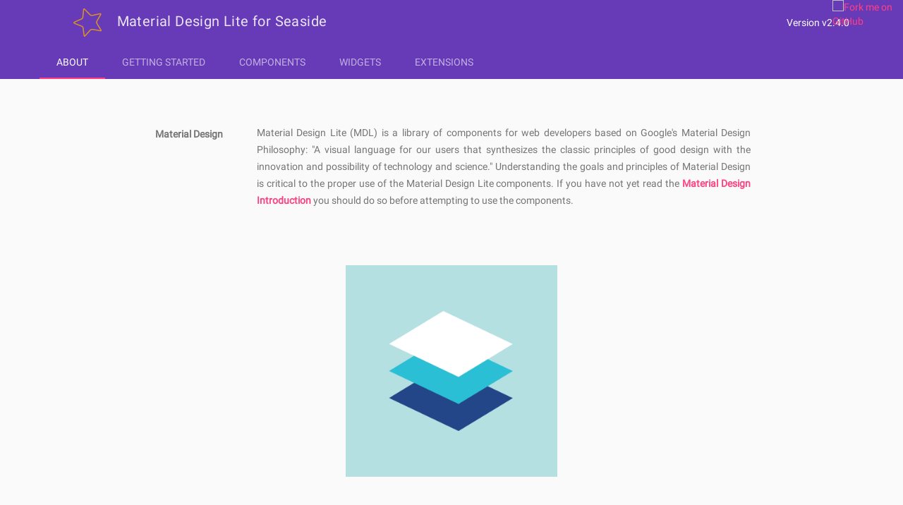

--- FILE ---
content_type: text/html;charset=utf-8
request_url: https://mdl.ferlicot.fr/mdl/About?_s=1W0FW0KcPiDjX0pP&_k=nQkbgNvzaeygMhFJ&5
body_size: 2279
content:
<!DOCTYPE html><html><head><title>Demo - Material Design Lite for Seaside</title><meta charset="utf-8"/><script type="text/javascript" src="/files/JQDeploymentLibrary/jQuery.js"></script><link rel="stylesheet" type="text/css" href="/files/MDLLibrary/materialdesign.css"/><script type="text/javascript" src="/files/MDLLibrary/nestedList.js"></script><script type="text/javascript" src="/files/MDLLibrary/mdlDialog.js"></script><script type="text/javascript" src="/files/MDLLibrary/getmdlselectmin.js"></script><link rel="stylesheet" type="text/css" href="/files/MDLLibrary/icon.css"/><script type="text/javascript" src="/files/MDLLibrary/materialmin.js"></script><link rel="stylesheet" type="text/css" href="/files/MDLLibrary/dialogpolyfillmin.css"/><script type="text/javascript" src="/files/MDLLibrary/dialogpolyfillmin.js"></script><link rel="stylesheet" type="text/css" href="/files/MDLLibrary/roboto.css"/><script type="text/javascript" src="/files/MDLLibrary/panels.js"></script><link rel="stylesheet" type="text/css" href="/files/MDLLibrary/custom.css"/><link rel="stylesheet" type="text/css" href="/files/MDLDemoLibrary/mdlDemo.css"/><script type="text/javascript" src="/files/MDLDemoLibrary/mdlDemo.js"></script><script type="text/javascript" src="/files/MDLDemoLibrary/highlightpack.js"></script><meta name="viewport" content="width=device-width, initial-scale=1"/><link rel="apple-touch-icon" sizes="120x120" href="/files/MDLDemoLibrary/appleicon120x120.png"/><link rel="icon" type="image/png" href="/files/MDLDemoLibrary/favicon32x32.png" sizes="32x32"/><link rel="icon" type="image/png" href="/files/MDLDemoLibrary/favicon16x16.png" sizes="16x16"/><link rel="manifest" href="/files/MDLDemoLibrary/site.webmanifest"/><meta name="msapplication-TileColor" content="#da532c"/><link rel="mask-icon" color="#5bbad5" href="/files/MDLDemoLibrary/safaripinnedtab.svg"/><meta name="theme-color" content="#ffffff"/><link rel="stylesheet" type="text/css" href="https://storage.googleapis.com/code.getmdl.io/1.3.0/material.deep_purple-pink.min.css"/><script type="text/javascript">hljs.initHighlightingOnLoad();</script><link rel="stylesheet" type="text/css" href="/mdl?_s=-eGOr0ySrKB3xtgk&amp;_d=QTd8NT0IZTp4LTlR"/></head><body onload="onLoad()"><div class="mdl-layout mdl-js-layout"><header class="mdl-layout__header mdl-layout__header--waterfall"><div class="mdl-layout__header-row"><a class="mdl-navigation__link" href="/mdl/About?_s=-eGOr0ySrKB3xtgk&amp;_k=k31Mle6zQzqrW6Gs&amp;1"><span class="mdl-layout-title"><img alt="" style="width: 40px; height: 40px;" src="/files/MDLDemoLibrary/logo.svg"/>    Material Design Lite for Seaside</span></a><div class="mdl-layout-spacer"></div>	Version v2.4.0<a href="https://github.com/DuneSt/MaterialDesignLite"><img alt="Fork me on GitHub" style="position: absolute; top: 0; right: 0; border: 0; z-index: 5;width: 100px; height: 100px;" src="https://s3.amazonaws.com/github/ribbons/forkme_right_darkblue_121621.png"/></a>            </div><div class="mdl-layout__tab-bar"><a class="mdl-layout__tab is-active" href="/mdl/About?_s=-eGOr0ySrKB3xtgk&amp;_k=k31Mle6zQzqrW6Gs&amp;2">About</a><a class="mdl-layout__tab" href="/mdl/About?_s=-eGOr0ySrKB3xtgk&amp;_k=k31Mle6zQzqrW6Gs&amp;3">Getting started</a><a class="mdl-layout__tab" href="/mdl/About?_s=-eGOr0ySrKB3xtgk&amp;_k=k31Mle6zQzqrW6Gs&amp;4">Components</a><a class="mdl-layout__tab" href="/mdl/About?_s=-eGOr0ySrKB3xtgk&amp;_k=k31Mle6zQzqrW6Gs&amp;5">Widgets</a><a class="mdl-layout__tab" href="/mdl/About?_s=-eGOr0ySrKB3xtgk&amp;_k=k31Mle6zQzqrW6Gs&amp;6">Extensions</a></div></header><main class="mdl-layout__content mdl-color-text--grey-600"><div class="mdl-grid mdl-grid--no-spacing"><div class="mdl-cell mdl-components mdl-cell--12-col"><div class="mdl-grid mdl-grid--no-spacing mdl-doc"><section class="mdl-cell mdl-cell--12-col"><dl><dt>Material Design</dt><dd><p>Material Design Lite (MDL) is a library of components for web developers based on Google's Material Design Philosophy: &quot;A visual language for our users that synthesizes the classic principles of good design with the innovation and possibility of technology and science.&quot; Understanding the goals and principles of Material Design is critical to the proper use of the Material Design Lite components. If you have not yet read the <a target="_blank" href="https://material.io/guidelines/material-design/">Material Design Introduction</a> you should do so before attempting to use the components.</p></dd></dl></section><img alt="" class="mdl-illustration" src="/files/MDLDemoLibrary/metaphor.png"/><section class="mdl-cell mdl-cell--12-col"><dl><dt>Material Design Lite</dt><dd><p>Material Design Lite for Seaside lets you add a Material Design look and feel to your websites. It doesn’t rely on any JavaScript frameworks and aims to optimize for cross-device use, gracefully degrade in older browsers, and offer an experience that is immediately accessible.</p><p>This project is built on top of <a target="_blank" href="https://getmdl.io/index.html">Material Design Lite</a> implementation from Google.</p></dd></dl></section><img alt="" class="mdl-illustration" src="/files/MDLDemoLibrary/bold.png"/><section class="mdl-cell mdl-cell--12-col"><dl><dt>Seaside</dt><dd><p><a target="_blank" href="https://github.com/SeasideSt/Seaside">Seaside</a> provides a layered set of abstractions over HTTP and XHTML that let you build highly interactive web applications quickly, reusably and maintainably. It is based on Smalltalk, a proven and robust language that is implemented by different vendors.</p></dd></dl></section><img alt="" class="mdl-illustration" src="/files/MDLDemoLibrary/motion.png"/><section class="mdl-cell mdl-cell--12-col"><dl><dt>More</dt><dd><p>A port of MDL for Seaside to <a target="_blank" href="https://www.object-arts.com">Dolphin Smalltalk</a> has been made and can be found at: <br/><a target="_blank" href="https://github.com/rko281/MaterialDesignLite">https://github.com/rko281/MaterialDesignLite</a></p></dd></dl></section><section class="mdl-cell mdl-cell--12-col"></section></div></div></div><footer class="mdl-mini-footer"><div class="mdl-mini-footer__left-section"><div class="mdl-logo">Material Design Lite for Seaside</div><ul class="mdl-mini-footer__link-list"><li><a target="_blank" href="https://github.com/DuneSt/MaterialDesignLite">Github</a></li><li><a target="_blank" href="http://pharo.org/">Pharo</a></li><li><a target="_blank" href="https://github.com/SeasideSt/Seaside">Seaside</a></li><li><a target="_blank" href="https://material.io/guidelines/">Material Design</a></li><li><a target="_blank" href="https://getmdl.io/">Material Design Lite</a></li></ul></div><div class="mdl-mini-footer__right-section"><ul class="mdl-mini-footer__link-list"><li>Contact: Cyril Ferlicot-Deblecque (cyril (a) ferlicot.me)</li></ul></div></footer></main><button class="mdl-button mdl-js-button mdl-button--fab mdl-button--mini-fab mdl-button--colored" id="scrollTop" type="submit"><i class="material-icons">arrow_upward</i></button></div><script type="text/javascript">function onLoad(){};</script><script defer src="https://static.cloudflareinsights.com/beacon.min.js/vcd15cbe7772f49c399c6a5babf22c1241717689176015" integrity="sha512-ZpsOmlRQV6y907TI0dKBHq9Md29nnaEIPlkf84rnaERnq6zvWvPUqr2ft8M1aS28oN72PdrCzSjY4U6VaAw1EQ==" data-cf-beacon='{"version":"2024.11.0","token":"1adff6304c764596873ce1ff99dceb23","r":1,"server_timing":{"name":{"cfCacheStatus":true,"cfEdge":true,"cfExtPri":true,"cfL4":true,"cfOrigin":true,"cfSpeedBrain":true},"location_startswith":null}}' crossorigin="anonymous"></script>
</body></html>

--- FILE ---
content_type: text/css
request_url: https://mdl.ferlicot.fr/files/MDLLibrary/materialdesign.css
body_size: 2087
content:
.nestedList{width:100%;height:100%;background-color:#fff}.nestedList li>ul{background-color:#fff}.nestedList .mdl-tooltip{white-space:initial}.nestedList .listResearchField{width:100%;height:46px;display:-webkit-flex;display:flex;-webkit-justify-content:space-around;justify-content:space-around;-webkit-align-items:center;align-items:center;text-align:center}.nestedList .listResearchField .mdl-textfield{position:relative;padding:10px 0;width:calc( 100% - 50px)}.nestedList .listResearchField .mdl-textfield__label{top:14px}.nestedList .listResearchField .mdl-textfield__label:after{bottom:10px}.nestedList .mdl-spinner{width:24px;height:24px}.nestedList .mdl-spinner__circle{border-width:2px}.nestedList .listContent.withSearch{height:calc(100% - 46px)}.nestedList .listContent.withSearch .expList{margin:0}.nestedList .listContent{height:100%}.nestedList .listContent .listContainer{width:100%;height:100%;overflow:hidden}.nestedList .listContent .listContainer:hover{overflow:auto}.nestedList .listContent .listContainer ul{padding-left:0}.nestedList .listContent .listContainer a{display:-webkit-flex;display:flex;-webkit-align-items:center;align-items:center;-webkit-flex-grow:1;flex-grow:1;color:rgba(0,0,0,.87);text-decoration:none;white-space:nowrap;cursor:pointer;width:0}.nestedList .listContent .listContainer .expList .itemContener{display:-webkit-flex;display:flex;-webkit-align-items:center;align-items:center}.nestedList .listContent .listContainer .expList .itemContener:hover{background-color:#eee}.nestedList .listContent .listContainer .expList .itemContener.isSelected{background-color:#cfd8dc;position:relative}.nestedList .listContent .listContainer .expList .itemContener.isSelected:hover{background-color:#b0bec5}.nestedList .listContent .listContainer .expList ul,.nestedList .listContent .listContainer .expList li{-webkit-transition:all 450ms cubic-bezier(0.23, 1, 0.32, 1) 0ms;transition:all 450ms cubic-bezier(0.23, 1, 0.32, 1) 0ms;width:100%;line-height:0}.nestedList .listContent .listContainer .expList li .item{-webkit-flex-grow:1;flex-grow:1;vertical-align:middle;text-overflow:ellipsis;overflow:hidden}.nestedList .listContent .listContainer .expList img{width:24px;height:24px;margin:0 10px}.nestedList .listContent .listContainer .expList .expanded{border-style:solid;border-width:1px 0;border-color:#dcdcdc}.nestedList .listContent .listContainer .expList .expanded .icon{background:url("/files/MDLLibrary/arrowUp.png") no-repeat center center}.nestedList .listContent .listContainer .expList .collapsed ul{display:none}.nestedList .listContent .listContainer .expList .collapsed .icon{background:url("/files/MDLLibrary/arrowDown.png") no-repeat center center}.nestedList .listContent .listContainer .expList .icon{width:40px;height:40px;cursor:pointer}.nestedList .listContent .listContainer .expList>li:last-child{margin-bottom:60px}.listContainer::-webkit-scrollbar{display:none}.nestedList.standard .listContainer a{font-size:16px;font-weight:inherit}.nestedList.standard .listContainer .expList li .item{line-height:48px}.nestedList.compact .listContainer a{font-size:13px;font-weight:inherit}.nestedList.compact .listContainer .expList li .item{line-height:40px}.mdl-select{width:100%}.mdl-select .mdl-icon-toggle__label{float:right;margin-top:-30px;color:rgba(0,0,0,.4)}.mdl-select .mdl-menu__container{width:100% !important}.mdl-select .mdl-menu__container .mdl-menu .mdl-menu__item{font-size:16px}.mdl-select .mdl-textfield__input{width:calc(100% - 25px);text-overflow:ellipsis}.mdl-select.is-focused .mdl-icon-toggle__label{color:#3f51b5}.mdl-slider-container{display:-webkit-flex;display:flex;-webkit-align-items:center;align-items:center;flex-wrap:wrap;margin-bottom:20px}.mdl-slider-container label{width:100%;text-align:left;margin-bottom:20px}.mdl-slider-container output{border-bottom:1px solid rgba(0,0,0,.12)}input[type=range].mdl-slider-bounds:before{content:attr(min);line-height:30px}input[type=range].mdl-slider-bounds:after{top:auto;right:5%;bottom:auto;left:auto;position:absolute;content:attr(max);line-height:30px}.mdl-slider__container{-webkit-flex-grow:1;flex-grow:1}.mdl-calendar{padding:0;margin:0;min-width:330px}.mdl-calendar .mdl-button--icon{font-size:14px;margin:10px}.mdl-calendar .disabled{color:rgba(0,0,0,.4)}.mdl-calendar .mdl-calendar__title>h3{margin:0;padding:20px}.mdl-card.mdl-calendar-widget{margin:auto}.mdl-card.mdl-calendar-widget button{font-size:14px}.mdl-card.mdl-calendar-widget button.disabled{color:rgba(0,0,0,.4)}.mdl-cell.year-cell,.mdl-cell.month-cell{cursor:pointer;border-radius:10px;background-color:rgba(0,0,0,.2);padding:5px}.mdl-chip__contact{background-color:rgba(0,0,0,.1)}.mdl-chip{-webkit-user-select:none;-moz-user-select:none;-ms-user-select:none;-o-user-select:none;user-select:none}.menuButtonWidgetButton{white-space:nowrap}.mdl-menu__item a{display:block;text-decoration:none;color:inherit}.material-design-left-panel{position:relative;min-width:150px}.resizer{width:3px;height:100%;top:auto;right:-1px;bottom:0;left:auto;position:absolute;z-index:3;cursor:ew-resize}.resizer-right{left:1px;right:auto}.vertical-toolbar{display:-webkit-flex;display:flex;-webkit-user-select:none;-moz-user-select:none;-ms-user-select:none;-o-user-select:none;user-select:none;-webkit-flex-direction:column;flex-direction:column;position:relative;margin-top:25px;z-index:2}.vertical-toolbar .vertical-toolbar__button{width:24px;height:80px;-webkit-border-radius:5px 0 0 5px;-moz-border-radius:5px 0 0 5px;-ms-border-radius:5px 0 0 5px;-o-border-radius:5px 0 0 5px;border-radius:5px 0 0 5px;background-clip:padding-box;box-shadow:-1px 0 2px 0 rgba(0,0,0,.14),2px -2px 1px -3px rgba(0,0,0,.2),-2px 0px 1px 0px rgba(0,0,0,.12);cursor:pointer;background-color:#fff;margin-top:20px}.vertical-toolbar .vertical-toolbar__button .fold-button{line-height:80px}.panel-switcher-button{width:100%;height:100%;position:relative;color:#9e9e9e}.panel-switcher-button .panel-switcher-selected{color:#000}.panel-switcher-button .panel-switcher-button__content{width:80px;height:24px;top:auto;right:auto;bottom:-24px;left:auto;position:absolute;-webkit-transform:rotate(-90deg);-moz-transform:rotate(-90deg);-ms-transform:rotate(-90deg);-o-transform:rotate(-90deg);transform:rotate(-90deg);transform-origin:left top 0;text-align:center}.right-panel{width:400px;height:100%;-webkit-transition:all .75s;transition:all .75s;background-color:#fff;overflow:auto;position:relative}.mdl-pagination{height:60px;text-align:center;width:100%}.mdl-pagination .mdl-textfield{padding:20px 0 0 0}.mdl-pagination .mdl-textfield__label::after{bottom:0}.mdl-pagination form{margin-left:10px;display:initial}.mdl-pagination .mdl-pagination__pages{padding-top:10px}.mdl-pagination .mdl-pagination__container{display:inline-flex}.mdl-pagination .mdl-pagination__pages-buttons{display:inline-block}.mdl-pagination .mdl-pagination__pages-buttons button,.mdl-pagination .mdl-pagination__pages-buttons a{margin:0;padding:.5em 1em;border:0;background-color:transparent;box-shadow:inset 0px -2px 0px 0px #bdbdbd;color:#bdbdbd;font:inherit;text-decoration:none}.mdl-pagination .mdl-pagination__pages-buttons button:hover,.mdl-pagination .mdl-pagination__pages-buttons a:hover{box-shadow:inset 0px -4px 0px 0px #bdbdbd}.mdl-pagination .mdl-pagination__pages-buttons button[disabled],.mdl-pagination .mdl-pagination__pages-buttons a[disabled]{box-shadow:inset 0px -2px 0px 0px #e0e0e0;color:#e6e6e6}.mdl-pagination .mdl-pagination__pages-buttons .mdl-pagination__current{font-weight:bold !important}.mdl-sorted-table .mdl-sorted-table__wrapper{width:100%;overflow:initial}.mdl-sorted-table .mdl-sorted-table__wrapper .mdl-sorted-table__content{overflow:auto;width:100%}.mdl-sorted-table .mdl-sorted-table__wrapper .mdl-data-table{width:100%;border:none}.mdl-sorted-table .mdl-sorted-table__footer{width:calc(100% - 32px);overflow:visible}.mdl-sorted-table .mdl-sorted-table__footer .mdl-textfield{width:100px;padding:3px 8px}.mdl-expansion-panel{visibility:visible;overflow:hidden}.mdl-expansion-panel .mdl-expansion-panel__header{display:-webkit-flex;display:flex;-webkit-flex-direction:row;flex-direction:row;-webkit-align-items:center;align-items:center;height:64px;cursor:pointer;padding:0 24px;font-size:15px}.mdl-expansion-panel .mdl-expansion-panel__header .mdl-expansion-panel__header-title,.mdl-expansion-panel .mdl-expansion-panel__header .mdl-expansion-panel__header-description{margin-right:16px}.mdl-expansion-panel .mdl-expansion-panel__header .mdl-expansion-panel__header-title{-webkit-flex-grow:1;flex-grow:1;color:rgba(0,0,0,.87);white-space:nowrap}.mdl-expansion-panel .mdl-expansion-panel__header .mdl-expansion-panel__header-description{-webkit-flex-grow:2;flex-grow:2;color:rgba(0,0,0,.54);overflow:hidden;text-overflow:ellipsis;-webkit-line-clamp:2;display:-webkit-box;-webkit-box-orient:vertical}.mdl-expansion-panel .mdl-expansion-panel__header .mdl-expansion-panel__header-icon{color:rgba(0,0,0,.38)}.mdl-expansion-panel .mdl-expansion-panel__header .mdl-expansion-panel__header-icon.mdl-expansion-panel__header-icon-rotative{transition:transform .3s ease-in-out}.mdl-expansion-panel .mdl-expansion-panel__content{-webkit-transition:transform .3s ease-out;transition:transform .3s ease-out;padding:0 24px 16px;height:auto;transform:scaleY;transform-origin:top}.mdl-expansion-panel.isFolded .mdl-expansion-panel__header{height:48px}.mdl-expansion-panel.isFolded .mdl-expansion-panel__header-icon-rotative{transform:rotate(-180deg)}.mdl-expansion-panel.isFolded .mdl-expansion-panel__content{visibility:hidden;height:0px;padding-bottom:0;transform:scaleY(0)}.mdl-expansion-panel.isFolded:hover{background-color:#eee}.mdl-expansion-panel.isFolded:hover .mdl-expansion-panel__header-icon{color:rgba(0,0,0,.54)}.mdl-table-widget__cell--button{width:1px}.mdl-alert{display:inline-block;border:0;border-left:2px solid transparent;text-align:justify;max-width:600px;margin-top:10px;margin-bottom:10px;padding:10px}.mdl-alert__default{background-color:transparent;border-color:#607d8b;color:#607d8b}.mdl-alert__default a{color:#607d8b;text-decoration:none;font-style:italic;font-weight:bold}.mdl-alert__success{background-color:transparent;border-color:#009688;color:#009688}.mdl-alert__success a{color:#009688;text-decoration:none;font-style:italic;font-weight:bold}.mdl-alert__danger{background-color:transparent;border-color:#f44336;color:#f44336}.mdl-alert__danger a{color:#f44336;text-decoration:none;font-style:italic;font-weight:bold}.mdl-alert__warning{background-color:transparent;border-color:#ff9800;color:#ff9800}.mdl-alert__warning a{color:#ff9800;text-decoration:none;font-style:italic;font-weight:bold}.mdl-alert__info{background-color:transparent;border-color:#2196f3;color:#2196f3}.mdl-alert__info a{color:#2196f3;text-decoration:none;font-style:italic;font-weight:bold}a.mdl-button--fab{line-height:56px}a.mdl-button--fab.mdl-button--mini-fab{line-height:40px}/*# sourceMappingURL=materialdesign.css.map */

--- FILE ---
content_type: text/css
request_url: https://mdl.ferlicot.fr/files/MDLLibrary/icon.css
body_size: -134
content:
/* fallback */@font-face {  font-family: 'Material Icons';  font-style: normal;  font-weight: 400;  src: url(/files/MDLLibrary/MaterialIconsRegular.woff2) format('woff2');}.material-icons {  font-family: 'Material Icons';  font-weight: normal;  font-style: normal;  font-size: 24px;  line-height: 1;  letter-spacing: normal;  text-transform: none;  display: inline-block;  white-space: nowrap;  word-wrap: normal;  direction: ltr;  -moz-font-feature-settings: 'liga';  -moz-osx-font-smoothing: grayscale;}

--- FILE ---
content_type: text/css
request_url: https://mdl.ferlicot.fr/files/MDLLibrary/roboto.css
body_size: 153
content:
/* cyrillic-ext */@font-face {  font-family: 'Roboto';  font-style: normal;  font-weight: 400;  src: local('Roboto'), local('Roboto-Regular'), url(/files/MDLLibrary/sTdaA6j0Psb920VjvmrzHkf6ByYO6CLYdB4HQEY.woff2) format('woff2');  unicode-range: U+0460-052F, U+20B4, U+2DE0-2DFF, U+A640-A69F;}/* cyrillic */@font-face {  font-family: 'Roboto';  font-style: normal;  font-weight: 400;  src: local('Roboto'), local('Roboto-Regular'), url(/files/MDLLibrary/uYECMKoHcO9x1wdmbyHIm3kf6ByYO6CLYdB4HQEY.woff2) format('woff2');  unicode-range: U+0400-045F, U+0490-0491, U+04B0-04B1, U+2116;}/* greek-ext */@font-face {  font-family: 'Roboto';  font-style: normal;  font-weight: 400;  src: local('Roboto'), local('Roboto-Regular'), url(/files/MDLLibrary/tnj4SB6DNbdaQnsM8CFqBXkf6ByYO6CLYdB4HQEY.woff2) format('woff2');  unicode-range: U+1F00-1FFF;}/* greek */@font-face {  font-family: 'Roboto';  font-style: normal;  font-weight: 400;  src: local('Roboto'), local('Roboto-Regular'), url(/files/MDLLibrary/VYFxs824kXqUl2BHqYHkf6ByYO6CLYdB4HQEY.woff2) format('woff2');  unicode-range: U+0370-03FF;}/* vietnamese */@font-face {  font-family: 'Roboto';  font-style: normal;  font-weight: 400;  src: local('Roboto'), local('Roboto-Regular'), url(/files/MDLLibrary/NJ4vxlgWwWbEsv18dAhqnnkf6ByYO6CLYdB4HQEY.woff2) format('woff2');  unicode-range: U+0102-0103, U+1EA0-1EF9, U+20AB;}/* latin-ext */@font-face {  font-family: 'Roboto';  font-style: normal;  font-weight: 400;  src: local('Roboto'), local('Roboto-Regular'), url(/files/MDLLibrary/KscVxiCiwUWVsFWFA3Bjnkf6ByYO6CLYdB4HQEY.woff2) format('woff2');  unicode-range: U+0100-024F, U+1E00-1EFF, U+20A0-20AB, U+20AD-20CF, U+2C60-2C7F, U+A720-A7FF;}/* latin */@font-face {  font-family: 'Roboto';  font-style: normal;  font-weight: 400;  src: local('Roboto'), local('Roboto-Regular'), url(/files/MDLLibrary/oMMgfZMQthOryQo9n22dcuvvDin1pK8aKteLpeZ5c0A.woff2) format('woff2');  unicode-range: U+0000-00FF, U+0131, U+0152-0153, U+02C6, U+02DA, U+02DC, U+2000-206F, U+2074, U+20AC, U+2212, U+2215, U+E0FF, U+EFFD, U+F000;}

--- FILE ---
content_type: text/css
request_url: https://mdl.ferlicot.fr/files/MDLLibrary/custom.css
body_size: -247
content:
.nestedList .listContent .listContainer .nested-item {    display: -webkit-flex;    display: flex;    -webkit-align-items: center;    align-items: center;    -webkit-flex-grow: 1;    flex-grow: 1;    color: rgba(0, 0, 0, .87);    text-decoration: none;    white-space: nowrap;    cursor: pointer;    width: 0}

--- FILE ---
content_type: text/css
request_url: https://mdl.ferlicot.fr/files/MDLDemoLibrary/mdlDemo.css
body_size: 2179
content:
html, body{	font-family: 'Roboto','Helvetica','Arial', sans-serif !important;	}#scrollTop {   display: none;  position: fixed;  bottom: 20px;  right: 30px;  z-index: 99;}.mdl-layout.is-small-screen .mdl-layout__header-row{	display: none;}.mdl-layout.is-small-screen .mdl-layout__header{	display: flex;	min-height: 48px;}.mdl-components__page-index{    box-sizing: border-box;    position: relative;    padding-top: 64px;}.mdl-components-img {    position: absolute;    margin-top: 24px;    left: 40px;    height: 90%;    width: 90%;    max-height: 600px;    background: url('/files/MDLDemoLibrary/compsBackground.png') no-repeat top left/contain;}.mdl-demo-warning{    color: rgba(255,152,0 ,1);}	.mdl-doc{    width: 100%;}.mdl-doc section{    padding: 50px 100px;    text-align: justify;}.mdl-doc a {    text-decoration: none;    font-weight: 800;}.mdl-illustration {     height: 300px;    margin: auto;}.mdl-doc pre {    margin: 0;}.mdl-doc dl {    width: 100%;    display: -webkit-flex;    display: -ms-flexbox;    display: flex;    -webkit-flex-direction: row;    -ms-flex-direction: row;    flex-direction: row;    -webkit-justify-content: center;    -ms-flex-pack: center;    justify-content: center;    -webkit-align-items: stretch;    -ms-flex-align: stretch;    align-items: stretch;}.mdl-layout.is-small-screen .mdl-doc dl {    -webkit-flex-direction: column;    -ms-flex-direction: column;    flex-direction: column;}	.mdl-doc dl dt {    text-align: right;    vertical-align: top;    display: inline-table;    margin-right: 24px;    line-height: 2em;    min-width: 100px;}.mdl-doc dl dd {    line-height: 2em;    vertical-align: top;    width: 700px;    margin: 0 0 0 24px;}.mdl-layout.is-small-screen .mdl-doc dd, .mdl-layout.is-small-screen .mdl-doc dt {    margin: 0;    padding: 0;    width: 100%;}.mdl-layout.is-small-screen .mdl-doc dt {    text-align: left;}	.hljs {  display: block;  overflow-x: auto;  padding: 0.5em;  color: #333;}.hljs-comment,.hljs-quote {  color: #998;  font-style: italic;}.hljs-keyword,.hljs-selector-tag,.hljs-subst {  color: #00a;}.hljs-number,.hljs-literal,.hljs-variable,.hljs-template-variable,.hljs-tag .hljs-attr {  color: #800000;}.hljs-string,.hljs-doctag {  color: #800080;}.hljs-title,.hljs-section,.hljs-selector-id {  color: #900;  font-weight: bold;}.hljs-subst {  font-weight: normal;}.hljs-type,.hljs-class .hljs-title {  color: #458;  font-weight: bold;}.hljs-tag,.hljs-name,.hljs-attribute {  color: #000080;  font-weight: normal;}.hljs-regexp,.hljs-link {  color: #009926;}.hljs-symbol,.hljs-bullet {  color: #990073;}.hljs-built_in,.hljs-builtin-name {  color: #0086b3;}.hljs-meta {  color: #999;  font-weight: bold;}.hljs-deletion {  background: #fdd;}.hljs-addition {  background: #dfd;}.hljs-emphasis {  font-style: italic;}.hljs-strong {  font-weight: bold;}	pre {    margin: 0px -16px;    background-color: #eee;    color: rgb(0,0,0);    padding: 5px 20px;    position: relative;    cursor: copy;}	pre:hover {     background-color: rgba(0,0,0,0.1);}	.grid-cell-demo {     min-height: 100px;     background-color: #bdbdbd;    color: #fff;    padding-left: 8px;    padding-top: 4px;    text-align: left; }		.navigation {     margin: 75px 0px;    border-left: solid 3px #C0EbF1;    padding-left: 20px;    line-height: 28px;    list-style-type: none;    letter-spacing: 0;}	.navigation a {     font-weight: 400;    color: #00BCD4;    font-size: 16px;    letter-spacing: 0;    text-decoration: none;}	.section-title {    margin-top: 100px;     font-size: 16px;    font-weight: bold;    color: rgba(0,0,0,0.54);    letter-spacing: -.02em;    text-transform: uppercase;}.mdl-components {    display: -webkit-flex;    display: -ms-flexbox;    display: flex;    background: #fafafa;}	.mdl-components .mdl-components__nav {    min-width: 200px;    width: 200px;    padding: 24px 0;    z-index: 2;}.mdl-components .mdl-components__pages {    display: inline-block;    -webkit-flex-grow: 1;    -ms-flex-positive: 1;    flex-grow: 1;    overflow: auto;}.mdl-components .mdl-components__page {    min-height: 1000px;}.mdl-components .docs-toc, .mdl-components .component-title {    margin-bottom: 60px;    margin-left: 32px;}.mdl-components .component-title h3 {    font-size: 16px;    font-weight: 600;    margin-top: 80px;    text-transform: uppercase;    color: rgba(0,0,0,.54);}.mdl-components .component-title p {    font-family: 'Roboto','Helvetica','Arial',sans-serif;    margin-top: 16px;    margin-bottom: 16px;    font-size: 13px;    max-width: 640px;}/* SCREENS */.snippet-group {    margin-left: -16px;    margin-right: -16px;    margin-bottom: 84px;}.snippet-group ul {     list-style-type: none;    font-size: 13px;}.snippet-group .snippet-header {    display: table;    border-collapse: collapse;    border-spacing: 0;    width: 100%;}.mdl-components .snippet-group.is-full-width .snippet-demo-padding {    width: 0;    padding: 8px;    margin: 0;}.mdl-components  .snippet-group.is-full-width .snippet-demos > .snippet-demo {    width: 100%;    padding-left: 0;    padding-right: 0;}.mdl-components  .snippet-group.is-full-width .snippet-demo-container {    width: 100%;}.snippet-group .snippet-demos, .snippet-group .snippet-captions {    display: table-row;}.snippet-group .snippet-demos .snippet-demo-padding {    width: 50%;}.snippet-group .snippet-demo-padding, .snippet-group .snippet-caption, .snippet-group .snippet-caption-padding {    display: table-cell;    vertical-align: middle;    margin: 0;}.snippet-group .snippet-demo {    padding: 0 40px 40px;}.snippet-group .snippet-demo {    display: table-cell;    text-align: center;    vertical-align: middle;    margin: 0;}.snippet-group .snippet-demo .snippet-demo-container {    text-align: left;    display: inline-block;}.snippet-group .snippet-captions {    background-color: #fff;    height: 48px;}.snippet-group .snippet-caption {    font-size: 13px;    padding: 0 40px;    white-space: nowrap;    text-align: center;    position: relative;}.snippet-group .snippet-code {    position: relative;    overflow: hidden;}code:hover::before {    display:inline-block;    content:'Click to copy';    color:rgba(0,0,0,.5);    font-size:13px;    background-color:rgba(0,0,0,.1);    border-top-left-radius:5px;    position:absolute;    right:0;    bottom:0;    padding: 3px 24px;}code:active::before {    content:'';    padding: 3px 24px;}code.copied::before {    content:'Copied';    color:rgba(255,255,255,.5);    background-color:rgba(0,0,0,.6);    padding: 3px 24px;}code.nosupport::before {    content:"Browser not supported :'(";    color:rgba(255,255,255,.5);    background-color:rgba(0,0,0,.6);    padding: 3px 24px;}.renderTransparentHeaderOn, .renderFixedDrawerNoHeaderOn, .renderFixedHeaderOn, .renderFixedHeaderAndDrawerOn, .renderScrollingHeaderOn, .renderWaterfallHeaderOn, .renderScrollableTabsOn, .renderFixedTabsOn {     box-shadow: 0 2px 2px 0 rgba(0, 0, 0, 0.14), 0 3px 1px -2px rgba(0, 0, 0, 0.2), 0 1px 5px 0 rgba(0, 0, 0, 0.12);    width: 100%;    position: relative;    height: 300px;	background-color: white;}.renderLowerLeftMenuOn .container, .renderLowerRightMenuOn .container, .renderTopLeftMenuOn .container, .renderTopRightMenuOn .container, .renderMenuWithAnchorsOn .container {    position: relative;    width: 200px;}.renderLowerLeftMenuOn .background, .renderLowerRightMenuOn .background, .renderTopLeftMenuOn .background, .renderTopRightMenuOn .background, .renderMenuWithAnchorsOn .background {    background: white;    height: 148px;    width: 100%;}.renderLowerLeftMenuOn .bar, .renderLowerRightMenuOn .bar, .renderTopLeftMenuOn .bar, .renderTopRightMenuOn .bar, .renderMenuWithAnchorsOn .bar {    box-sizing: border-box;    background: #3F51B5;    color: white;    width: 100%;    padding: 16px;}.renderLowerRightMenuOn .bar, .renderTopRightMenuOn .bar {    position: relative;    height: 64px;}.renderLowerRightMenuOn .wrapper, .renderTopRightMenuOn .wrapper {    box-sizing: border-box;    position: absolute;    right: 16px;  }.renderDefaultSliderOn, .renderAdvenceSliderOn, .renderDisabledSliderOn, .renderStartingValueSliderOn {     width: 30vw;    max-width: 260px;}.renderDefaultAlertOn, .renderInfoAlertOn, .renderSuccessAlertOn, .renderWarningAlertOn, .renderDangerAlertOn { 	min-width: 220px;}.mdl-components__pages .mdl-expansion-panel__header-title { 	color: black;}/* LISTS */.nestedList.demo .listContent .listContainer .expList img{	height: 46px;	width: 46px;	border-radius: 50%;	box-shadow: 0 3px 4px 0 rgba(0,0,0,.14),0 3px 3px -2px rgba(0,0,0,.2),0 1px 8px 0 rgba(0,0,0,.12);}.nestedList.demo .listContainer a {     font-size: 16px;    font-weight: inherit;    color: rgba(0,0,0,.66);}.nestedList.demo .listContainer a .item {     line-height: 60px;}.nestedList .listContent .listContainer .expList li:nth-child(2n) {    background-color: rgba(245,245,245 ,1);}.nestedList .listContent .listContainer .expList li .mdl-list-icon {     flex-grow: 0;    width: 46px;    padding: 0 10px 0 0;}.nestedList .listContent .listContainer .expList li .mdl-list-icon img {     margin: 0;}

--- FILE ---
content_type: text/css
request_url: https://mdl.ferlicot.fr/mdl?_s=-eGOr0ySrKB3xtgk&_d=QTd8NT0IZTp4LTlR
body_size: -214
content:
.mdl-pagination__current{        box-shadow: inset 0px -4px 0px 0px #E91E63 !important;    }

--- FILE ---
content_type: application/javascript
request_url: https://mdl.ferlicot.fr/files/MDLLibrary/nestedList.js
body_size: 1524
content:
/** * This function toggle the expand/collapse of an item of the list. * @param element The element to toggle. */function expandCollapse(element) {    var li = $(element).closest("li");    var listContainer = li.closest(".listContainer");    if(li.children("ul").length == 0){        activateSpinnerOf(listContainer.closest(".nestedList").find(".listResearchField"));        var dataObj = {};        dataObj[listContainer[0].dataset.childrencbid] = li.attr("index");        $.ajax({            url: listContainer[0].dataset.url,            type: "POST",            data: dataObj,            success: function (html_code) {                li.append(html_code);	             eval(listContainer[0].dataset.onloadhook);                desactivateSpinnerOf(listContainer.closest(".nestedList").find(".listResearchField"));            },            error: function () {                location.reload();            }        })    }    li.toggleClass("expanded");    li.children("ul").toggle("medium");    li.toggleClass("collapsed");}function loadBefore(start, end, listContainer) {    load(start, end, listContainer, true);}function loadAfter(start, end, listContainer) {    load(start, end, listContainer, false);}/** * I will load X elements of a list and I will delete the previous or the next elements. * * @param start The starting element to add. * @param end The end element to add. * @param listContainer The list to complete. * @param shouldDeleteLast A boolean saying if we should delete the first or the last elements. */function load(start, end, listContainer, shouldDeleteLast) {    activateSpinnerOf($(listContainer).closest(".nestedList").find(".listResearchField"));    var dataObj = {};    dataObj[listContainer.dataset.cbid] = start + ":" + end;    $.ajax({        url: listContainer.dataset.url,        type: "POST",        data: dataObj,        success: function (html_code) {            // We use a document fragment to speed up the addition and deletion of the elements on the browser            var docFrag = document.createDocumentFragment();            var scrolling = listContainer.scrollTop;            var list = listContainer.getElementsByClassName("expList")[0];            for (var i = 0; i < listContainer.dataset.loadingstep; i++) {                if (shouldDeleteLast) {                    scrolling = scrolling + ($(list.children[list.children.length - i]).height());                } else {                    scrolling = scrolling - ($(list.children[i]).height());                }            }            docFrag.appendChild(list);            if (shouldDeleteLast) {                list = $(list).prepend(html_code)[0];            } else {                list = $(list).append(html_code)[0];            }            while (list.children.length > listContainer.dataset.listmaxsize) {                if (shouldDeleteLast) {                    list.removeChild(list.lastChild);                } else {                    list.removeChild(list.firstChild);                }            }            listContainer.appendChild(list);            listContainer.scrollTop = scrolling;            eval(listContainer.dataset.onloadhook);            desactivateSpinnerOf($(listContainer).closest(".nestedList").find(".listResearchField"));        },        error: function () {            location.reload();        }    });}function obtainLastIndex(listContainer) {    let children = listContainer.children[0].children    let endIndex = 1    let result = NaN    //protect from <script> add by MDL binding (pharo side)    while ( result.toString() === NaN.toString()) {        result = parseInt(children[children.length - endIndex].getAttribute("index"));        endIndex = endIndex + 1    }    return result}function obtainFirstIndex(listContainer) {    var children = listContainer.children[0].children;    return parseInt(children[0].getAttribute("index"));}/** * I define a function to load more elements when we are at the beginning or at the end of the list. */function defineExpandable() {    $(".listContainer").scroll(function (e) {        // If we have less elements in the list than the max we can show, just do nothing.        if (e.currentTarget.dataset.listmaxsize == e.currentTarget.getElementsByClassName("expList")[0].children.length) {            var tempLastIndex;            if (0.2 > (e.currentTarget.scrollTop) / e.currentTarget.scrollHeight && e.currentTarget.getElementsByClassName("expList")[0].children[0].getAttribute("index") != "1") {                tempLastIndex = obtainFirstIndex(e.currentTarget);                if (tempLastIndex < e.currentTarget.dataset.lastindexasked) {                    //this test is to avoid asking multiple time to the server                    e.currentTarget.dataset.lastindexasked = tempLastIndex;                    loadBefore(parseInt(e.currentTarget.dataset.lastindexasked) - parseInt(e.currentTarget.dataset.loadingstep), parseInt(e.currentTarget.dataset.lastindexasked) - 1, e.currentTarget);                }            }            if (0.8 < (e.currentTarget.scrollTop + $(e.currentTarget).height()) / e.currentTarget.scrollHeight) {                tempLastIndex = obtainLastIndex(e.currentTarget);                if (tempLastIndex > e.currentTarget.dataset.lastindexasked) {                    //this test is to avoid asking multiple time to the server                    e.currentTarget.dataset.lastindexasked = tempLastIndex;                    loadAfter(parseInt(e.currentTarget.dataset.lastindexasked) + 1, parseInt(e.currentTarget.dataset.lastindexasked) + parseInt(e.currentTarget.dataset.loadingstep), e.currentTarget);                }            }        }    });}function scrollToSelection() {    $($("div.isSelected").get().reverse()).each(scrollTo); //In case there is two selected in the same list, go to the first one in last}/** * I will scroll a list to his selected node passed as parameter. * @param aSelectedNode The node to scroll to. */function scrollTo(index, aSelectedNode) {    var scrollTo = $(aSelectedNode).parentsUntil(".listContainer", "li").last();    var container = $(scrollTo.closest(".listContainer"));    container.animate({scrollTop: scrollTo.offset().top - container.offset().top + container.scrollTop()}, 100);}/** * This function allow to activate the spinner in the research bar when there is one. * @param aListResearchField the research field of the list. */function activateSpinnerOf(aListResearchField) {    aListResearchField.find(".mdl-spinner").addClass("is-active");}/** * This function allow to remove the spinner in the research bar when there is one. * @param aListResearchField the research field of the list. */function desactivateSpinnerOf(aListResearchField) {    aListResearchField.find(".mdl-spinner").removeClass("is-active");}function initSearchFields() {    $(".listResearchField").find("input").change(function () {        activateSpinnerOf($(this).parents(".listResearchField"));    });}function stopSpinnerOf(researchDivId) {    desactivateSpinnerOf($("#" + researchDivId).parents(".listResearchField"));}function initNestedList(){    scrollToSelection();    defineExpandable();    initSearchFields();}window.addEventListener("load", function () {    initNestedList();});

--- FILE ---
content_type: application/javascript
request_url: https://mdl.ferlicot.fr/files/MDLLibrary/mdlDialog.js
body_size: 52
content:
function newDialog(id) {    var dialog = $("#" + id);    var dial = dialog[0];    if (!dial.showModal) {        dialogPolyfill.registerDialog(dial);    }    addOpenEvent(dial, $("#" + dialog.data("openbtnid")));    addOpenEvent(dial, $("*[data-opendialog='" + dialog.data("openbtnid") + "']"));    if (dialog.data("closebtnid"))        $("#" + dialog.data("closebtnid")).click(function () {            dial.close();        });    dialog.find(".close").each(function (ind, elem) {        $(elem).click(function () {            dial.close();        });    });}function addOpenEvent(dialog, element){    element.click(function () {        if ($("dialog").attr("open") == null) {            dialog.showModal();        }        $(".backdrop").click(function () {            dialog.close();        });        $("._dialog_overlay").hide();    });}function setVerticalPositionOf(element) {    element.css("top", ($(window).height() - element.height()) / 2)}//Root dialogMaterialDesignLite = {};MaterialDesignLite.openRootDialog = function() {	var dialog = document.getElementById("root-dialog");	if ($("dialog").attr("open") == null) {        dialog.showModal();	}}

--- FILE ---
content_type: image/svg+xml
request_url: https://mdl.ferlicot.fr/files/MDLDemoLibrary/logo.svg
body_size: 11664
content:
<?xml version="1.0" encoding="UTF-8" standalone="no"?><svg   xmlns:dc="http://purl.org/dc/elements/1.1/"   xmlns:cc="http://creativecommons.org/ns#"   xmlns:rdf="http://www.w3.org/1999/02/22-rdf-syntax-ns#"   xmlns:svg="http://www.w3.org/2000/svg"   xmlns="http://www.w3.org/2000/svg"   xmlns:sodipodi="http://sodipodi.sourceforge.net/DTD/sodipodi-0.dtd"   xmlns:inkscape="http://www.inkscape.org/namespaces/inkscape"   version="1.1"   stroke-miterlimit="10"   overflow="hidden"   preserveAspectRatio="none"   style="overflow:hidden;fill:none;fill-rule:evenodd;stroke:none;stroke-linecap:square;stroke-miterlimit:10"   width="131.30168"   height="137.0181"   viewBox="0 0 50025.94 52203.895"   id="svg3943"   sodipodi:docname="logo.svg"   inkscape:version="0.92.3 (2405546, 2018-03-11)">  <metadata     id="metadata3949">    <rdf:RDF>      <cc:Work         rdf:about="">        <dc:format>image/svg+xml</dc:format>        <dc:type           rdf:resource="http://purl.org/dc/dcmitype/StillImage" />        <dc:title></dc:title>      </cc:Work>    </rdf:RDF>  </metadata>  <defs     id="defs3947" />  <sodipodi:namedview     pagecolor="#ffffff"     bordercolor="#666666"     borderopacity="1"     objecttolerance="10"     gridtolerance="10"     guidetolerance="10"     inkscape:pageopacity="0"     inkscape:pageshadow="2"     inkscape:window-width="1842"     inkscape:window-height="1057"     id="namedview3945"     showgrid="false"     inkscape:zoom="5.1082513"     inkscape:cx="90.895845"     inkscape:cy="80.192439"     inkscape:window-x="70"     inkscape:window-y="-8"     inkscape:window-maximized="1"     inkscape:current-layer="g3905" />  <rect     width="100%"     height="100%"     id="rect3832"     x="-154.19907"     y="-1819.8396"     style="fill:#ffffff;fill-opacity:0" />  <g     transform="matrix(0.31666667,0,0,0.31666667,193774.8,5419.1604)"     id="g3941">    <defs       cursor="default"       id="defs3834" />    <g       id="editor-g3627be40cb_0_0">      <g         id="editor-g3627be40cb_0_0-bg"         transform="matrix(0.45907949,0,0,0.81683115,29205.998,15074.064)">        <g           id="g3842">          <g             id="g3840" />        </g>      </g>      <g         id="editor-g3627be40cb_0_8"         transform="translate(-640647.7,-35800.901)">        <g           id="128">          <g             id="g3901" />          <g             id="g3905">            <path               stroke-miterlimit="243.5493"               d="m 91973.092,23365.656 v 0 l -2056.191,-1650.158 -1853.155,203.026 -1786.407,812.293 -295.333,3166.635 -4050.809,42987.77 v 0 l -879.204,3230.601 -1513.846,3300.131 -2757.746,3436.41 -2963.557,1557.837 -39304.089,18076.317 v 0 l -2284.77,2125.742 -472.977,1310.67 812.287,1786.43 2056.187,1650.16 40026.015,16886.86 v 0 l 3300.086,1513.88 2801.723,2827.33 1649.959,3570.09 948.567,3030.36 5376.639,43213.78 v 0 l 879.036,2395.69 1446.929,1716.92 1853.157,-203.03 1650.126,-2056.22 28344.541,-32521.32 v 0 l 2827.28,-2801.75 3570.03,-1649.98 3706.32,-406.05 3775.84,228.6 42174.67,7890.89 v 0 l 3138.42,272.74 1177.15,-745.54 406.23,-1919.93 -881.82,-2421.1 -22255.47,-37588.03 v 0 l -1583.2,-2960.84 -406.06,-3706.364 200.41,-3798.499 1516.63,-3274.748 20887.94,-37972.952 v 0 l 948.73,-2595.949 -203.03,-1853.185 -1989.43,-1040.893 -2462.42,269.775 -42740.29,9692.212 v 0 l -3097.05,339.304 -3842.59,-837.866 -3300.09,-1513.881 -2732.2,-2192.676 z"               id="path3903"               inkscape:connector-curvature="0"               style="stroke:#eaa015;stroke-width:6055.49365234;stroke-linecap:round;stroke-linejoin:round;stroke-miterlimit:100;stroke-dasharray:none;stroke-opacity:1" />            <path               style="opacity:1;stroke-width:0.19576171"               d="m 46.607625,135.15791 c -0.281343,-0.46113 -0.608659,-1.36699 -0.727369,-2.013 -0.135435,-0.73702 -0.293957,-7.70134 -0.425545,-18.69524 C 45.327102,103.78801 45.161736,96.430853 45.032303,95.656543 44.915314,94.956695 44.556324,93.547211 44.234544,92.524356 43.758787,91.012042 43.448424,90.41474 42.573187,89.327023 41.981221,88.591347 41.044087,87.700235 40.490666,87.346776 39.937246,86.993318 32.304887,82.708443 23.529868,77.824835 6.8839647,68.560797 5.8540874,67.914981 5.6044158,66.584117 5.4456321,65.737728 5.7046699,65.302753 6.882315,64.438283 7.7202955,63.823149 10.399676,62.87347 25.6309,57.793044 c 9.773985,-3.260147 18.034686,-6.066626 18.357116,-6.236621 0.968676,-0.510719 3.348964,-3.084882 4.18812,-4.529241 0.432312,-0.7441 1.007971,-1.977399 1.27924,-2.740664 0.271271,-0.763265 2.17261,-9.580382 4.225203,-19.593594 2.052591,-10.013211 3.776048,-18.3526378 3.829904,-18.5320593 0.119902,-0.3994568 1.068923,-0.7504685 2.029023,-0.7504685 0.570174,0 0.855261,0.1479618 1.414449,0.7341064 0.385188,0.4037586 5.587767,7.2529714 11.561285,15.2204724 6.9368,9.252333 11.313261,14.915993 12.112836,15.675455 1.419922,1.348682 3.178359,2.382482 5.135552,3.019238 1.195702,0.38901 1.624524,0.425479 4.013115,0.341297 1.495357,-0.0527 10.225827,-0.968421 19.803507,-2.077149 9.42104,-1.090592 17.42916,-1.982935 17.79584,-1.982984 0.41317,-5.3e-5 0.91565,0.189805 1.32139,0.499281 0.81001,0.617822 0.85316,1.275399 0.17191,2.619777 -0.26554,0.524013 -5.08382,7.502436 -10.7073,15.507608 -5.62348,8.005172 -10.6442,15.230316 -11.15715,16.055878 -0.81032,1.304149 -0.97219,1.74678 -1.23416,3.374781 -0.47922,2.978048 -0.41004,4.161334 0.35318,6.040746 0.36009,0.886711 4.00408,9.011994 8.09775,18.056185 4.09368,9.044192 7.53414,16.820382 7.64548,17.280412 0.25273,1.04422 -0.0267,2.07899 -0.63646,2.35681 -0.30393,0.13848 -0.80596,0.11718 -1.68595,-0.0715 -0.68922,-0.14781 -8.82911,-2.56819 -18.08864,-5.37862 -9.259526,-2.81043 -17.540246,-5.2361 -18.401598,-5.39038 -4.023813,-0.72072 -7.19861,-0.15356 -9.535087,1.70338 -0.677494,0.53845 -7.559097,6.80907 -15.292454,13.93471 -10.314628,9.50407 -14.200143,12.97047 -14.584247,13.0111 -0.432279,0.0457 -0.612815,-0.0908 -1.035129,-0.78305 z"               id="path3969"               inkscape:connector-curvature="0"               transform="matrix(1203.1579,0,0,1203.1579,28727.285,13532.519)" />            <path               style="opacity:1;stroke-width:0.19576171"               d="m 46.607625,135.15791 c -0.281343,-0.46113 -0.608659,-1.36699 -0.727369,-2.013 -0.135435,-0.73702 -0.293957,-7.70134 -0.425545,-18.69524 C 45.327102,103.78801 45.161736,96.430853 45.032303,95.656543 44.915314,94.956695 44.556324,93.547211 44.234544,92.524356 43.758787,91.012042 43.448424,90.41474 42.573187,89.327023 41.981221,88.591347 41.044087,87.700235 40.490666,87.346776 39.937246,86.993318 32.304887,82.708443 23.529868,77.824835 6.8839647,68.560797 5.8540874,67.914981 5.6044158,66.584117 5.4456321,65.737728 5.7046699,65.302753 6.882315,64.438283 7.7202955,63.823149 10.399676,62.87347 25.6309,57.793044 c 9.773985,-3.260147 18.034686,-6.066626 18.357116,-6.236621 0.968676,-0.510719 3.348964,-3.084882 4.18812,-4.529241 0.432312,-0.7441 1.007971,-1.977399 1.27924,-2.740664 0.271271,-0.763265 2.17261,-9.580382 4.225203,-19.593594 2.052591,-10.013211 3.776048,-18.3526378 3.829904,-18.5320593 0.119902,-0.3994568 1.068923,-0.7504685 2.029023,-0.7504685 0.570174,0 0.855261,0.1479618 1.414449,0.7341064 0.385188,0.4037586 5.587767,7.2529714 11.561285,15.2204724 6.9368,9.252333 11.313261,14.915993 12.112836,15.675455 1.419922,1.348682 3.178359,2.382482 5.135552,3.019238 1.195702,0.38901 1.624524,0.425479 4.013115,0.341297 1.495357,-0.0527 10.225827,-0.968421 19.803507,-2.077149 9.42104,-1.090592 17.42916,-1.982935 17.79584,-1.982984 0.41317,-5.3e-5 0.91565,0.189805 1.32139,0.499281 0.81001,0.617822 0.85316,1.275399 0.17191,2.619777 -0.26554,0.524013 -5.08382,7.502436 -10.7073,15.507608 -5.62348,8.005172 -10.6442,15.230316 -11.15715,16.055878 -0.81032,1.304149 -0.97219,1.74678 -1.23416,3.374781 -0.47922,2.978048 -0.41004,4.161334 0.35318,6.040746 0.36009,0.886711 4.00408,9.011994 8.09775,18.056185 4.09368,9.044192 7.53414,16.820382 7.64548,17.280412 0.25273,1.04422 -0.0267,2.07899 -0.63646,2.35681 -0.30393,0.13848 -0.80596,0.11718 -1.68595,-0.0715 -0.68922,-0.14781 -8.82911,-2.56819 -18.08864,-5.37862 -9.259526,-2.81043 -17.540246,-5.2361 -18.401598,-5.39038 -4.023813,-0.72072 -7.19861,-0.15356 -9.535087,1.70338 -0.677494,0.53845 -7.559097,6.80907 -15.292454,13.93471 -10.314628,9.50407 -14.200143,12.97047 -14.584247,13.0111 -0.432279,0.0457 -0.612815,-0.0908 -1.035129,-0.78305 z"               id="path3971"               inkscape:connector-curvature="0"               transform="matrix(1203.1579,0,0,1203.1579,28727.285,13532.519)" />            <path               style="opacity:1;stroke-width:0.19576171"               d="M -144.23792,56.602083 V -85.814559 H 123.0747 390.38731 V 56.602083 199.01872 H 123.0747 -144.23792 Z M 62.437977,123.80993 c 7.724992,-7.12611 14.68988,-13.46879 15.477528,-14.09484 0.787647,-0.62605 1.369999,-1.13827 1.294102,-1.13827 -0.368267,0 -3.933792,3.18204 -15.54391,13.8721 -6.947231,6.39667 -13.203912,12.18609 -13.90376,12.86536 -1.117694,1.08484 -1.379592,1.24411 -2.153379,1.30943 l -0.880928,0.0744 0.83245,0.0342 0.832447,0.0342 z m -16.38549,11.6684 c -0.328519,-0.51802 -0.597308,-0.86777 -0.597308,-0.77723 0,0.21622 1.04609,1.8676 1.129943,1.78376 0.03557,-0.0356 -0.204115,-0.4885 -0.532635,-1.00653 z m 3.220046,-0.27792 c 0.420543,-0.43068 0.676532,-0.78305 0.568864,-0.78305 -0.107669,0 -0.539845,0.35237 -0.960388,0.78305 -0.420543,0.43067 -0.676533,0.78305 -0.568864,0.78305 0.107669,0 0.539844,-0.35238 0.960388,-0.78305 z m -3.879389,-1.21128 c -0.06249,-0.15616 -0.108878,-0.10978 -0.118271,0.11828 -0.0085,0.20635 0.03777,0.32199 0.102818,0.25694 0.06505,-0.0651 0.072,-0.2339 0.01545,-0.37522 z m 0.587286,-0.19576 c -0.06249,-0.15616 -0.108879,-0.10978 -0.118272,0.11828 -0.0085,0.20635 0.03777,0.32199 0.102818,0.25694 0.06505,-0.065 0.072,-0.2339 0.01545,-0.37522 z m -0.783047,-0.58728 c -0.06249,-0.15616 -0.108879,-0.10979 -0.118272,0.11828 -0.0085,0.20635 0.03777,0.32198 0.102818,0.25693 0.06505,-0.065 0.072,-0.23389 0.01545,-0.37521 z m 0.587285,-0.19577 c -0.06249,-0.15615 -0.108879,-0.10978 -0.118272,0.11828 -0.0085,0.20636 0.03777,0.32199 0.102818,0.25694 0.06505,-0.065 0.072,-0.2339 0.01545,-0.37522 z m -0.770534,-6.46152 c -0.0344,-1.21725 -0.06267,-0.27513 -0.06282,2.09359 -1.49e-4,2.36872 0.028,3.36464 0.06255,2.21317 0.03455,-1.15147 0.03467,-3.08952 1.96e-4,-4.30676 z m 0.587275,-2.95898 c -0.0334,-1.42017 -0.06065,-0.20363 -0.06054,2.70343 1.04e-4,2.90706 0.02743,4.06903 0.06073,2.58214 0.0333,-1.48689 0.03321,-3.8654 -1.9e-4,-5.28557 z m 9.348213,6.32502 c 0.06654,-0.10767 0.03289,-0.19576 -0.07478,-0.19576 -0.107669,0 -0.250203,0.0881 -0.316742,0.19576 -0.06654,0.10767 -0.03289,0.19576 0.07478,0.19576 0.107669,0 0.250203,-0.0881 0.316742,-0.19576 z m 2.544902,-2.34914 c 0.06654,-0.10767 0.03289,-0.19576 -0.07478,-0.19576 -0.107669,0 -0.250203,0.0881 -0.316742,0.19576 -0.06654,0.10767 -0.03289,0.19576 0.07478,0.19576 0.107669,0 0.250203,-0.0881 0.316742,-0.19576 z m 2.544903,-2.34914 c 0.06654,-0.10767 0.03289,-0.19576 -0.07478,-0.19576 -0.107669,0 -0.250203,0.0881 -0.316743,0.19576 -0.06654,0.10767 -0.03289,0.19576 0.07478,0.19576 0.107669,0 0.250203,-0.0881 0.316743,-0.19576 z M 44.81858,113.82529 c -0.03311,-1.54081 -0.06029,-0.33486 -0.06039,2.67988 -10e-5,3.01473 0.027,4.27537 0.06021,2.80144 0.03322,-1.47393 0.0333,-3.94052 1.8e-4,-5.48132 z m 80.2586,5.20438 c -0.065,-0.065 -0.23389,-0.072 -0.37521,-0.0155 -0.15616,0.0625 -0.10979,0.10889 0.11827,0.11828 0.20636,0.008 0.32199,-0.0378 0.25694,-0.10283 z m -0.87685,-0.20714 c -0.13459,-0.0543 -0.35482,-0.0543 -0.48941,0 -0.13458,0.0543 -0.0245,0.0987 0.2447,0.0987 0.26918,0 0.37929,-0.0444 0.24471,-0.0987 z m -0.97881,-0.19576 c -0.13459,-0.0543 -0.35482,-0.0543 -0.48941,0 -0.13458,0.0543 -0.0245,0.0987 0.24471,0.0987 0.26917,0 0.37928,-0.0444 0.2447,-0.0987 z M 67.478371,118.3649 c 0.06654,-0.10767 0.03289,-0.19576 -0.07478,-0.19576 -0.107669,0 -0.250203,0.0881 -0.316742,0.19576 -0.06654,0.10767 -0.03289,0.19576 0.07478,0.19576 0.107669,0 0.250203,-0.0881 0.316742,-0.19576 z m 54.858149,0.0775 c -0.065,-0.065 -0.2339,-0.072 -0.37522,-0.0155 -0.15616,0.0625 -0.10978,0.10888 0.11828,0.11828 0.20635,0.008 0.32199,-0.0378 0.25694,-0.10284 z m 4.42623,-1.83933 c 0,-0.70518 -0.42343,-2.44896 -0.56076,-2.31164 -0.0424,0.0424 0.0567,0.58903 0.22007,1.21476 0.26706,1.02268 0.26626,1.22829 -0.008,2.03311 -0.3843,1.1279 -0.367,1.32597 0.038,0.4341 0.17109,-0.37684 0.31091,-0.99349 0.31069,-1.37033 z m -2.46861,1.64357 c -0.0651,-0.065 -0.2339,-0.072 -0.37522,-0.0155 -0.15616,0.0625 -0.10978,0.10888 0.11828,0.11828 0.20635,0.008 0.32199,-0.0378 0.25694,-0.10284 z m 1.24044,-0.0844 c 0.20827,-0.11145 0.37731,-0.30966 0.37567,-0.44046 -0.002,-0.16374 -0.0478,-0.17163 -0.14683,-0.0253 -0.0791,0.11687 -0.32001,0.3124 -0.53534,0.43452 -0.49068,0.27823 -0.20873,0.30701 0.3065,0.0313 z m -80.128932,-7.88423 c -0.0334,-1.42017 -0.06065,-0.20363 -0.06054,2.70343 1.04e-4,2.90707 0.02743,4.06903 0.06073,2.58214 0.0333,-1.48689 0.03321,-3.86539 -1.9e-4,-5.28557 z m 75.319912,7.69536 c -0.21534,-0.0925 -0.52367,-0.16824 -0.68517,-0.16824 -0.18509,0 -0.1489,0.0622 0.0979,0.16824 0.21534,0.0925 0.52366,0.16824 0.68517,0.16824 0.18509,0 0.14889,-0.0622 -0.0979,-0.16824 z m 2.58977,0.0775 c -0.0651,-0.065 -0.2339,-0.072 -0.37522,-0.0155 -0.15616,0.0625 -0.10978,0.10888 0.11828,0.11827 0.20635,0.008 0.32199,-0.0378 0.25694,-0.10283 z m -5.13468,-0.86053 c -0.21533,-0.0925 -0.52366,-0.16824 -0.68516,-0.16824 -0.1851,0 -0.1489,0.0622 0.0979,0.16824 0.21534,0.0925 0.52366,0.16824 0.68516,0.16824 0.1851,0 0.1489,-0.0622 -0.0979,-0.16824 z m -1.95761,-0.58728 c -0.21534,-0.0925 -0.52367,-0.16824 -0.68517,-0.16824 -0.18509,0 -0.1489,0.0622 0.0979,0.16824 0.21534,0.0925 0.52366,0.16823 0.68517,0.16823 0.18509,0 0.14889,-0.0622 -0.0979,-0.16823 z m -46.199766,-0.58729 c 0.06654,-0.10767 0.03289,-0.19576 -0.07478,-0.19576 -0.107669,0 -0.250203,0.0881 -0.316743,0.19576 -0.06654,0.10767 -0.03289,0.19576 0.07478,0.19576 0.107669,0 0.250203,-0.0881 0.316743,-0.19576 z m 44.242146,0 c -0.21534,-0.0925 -0.52366,-0.16824 -0.68517,-0.16824 -0.18509,0 -0.14889,0.0622 0.0979,0.16824 0.21534,0.0925 0.52367,0.16824 0.68517,0.16824 0.18509,0 0.1489,-0.0622 -0.0979,-0.16824 z m 1.66397,-0.0769 c 0,-0.0423 -0.13672,-0.1294 -0.3038,-0.19353 -0.17423,-0.0669 -0.25281,-0.034 -0.18421,0.0769 0.11495,0.18601 0.48801,0.27512 0.48801,0.11658 z m -4.20887,-0.70612 c -0.21534,-0.0925 -0.52367,-0.16823 -0.68517,-0.16823 -0.18509,0 -0.1489,0.0622 0.0979,0.16823 0.21534,0.0925 0.52366,0.16824 0.68517,0.16824 0.18509,0 0.14889,-0.0622 -0.0979,-0.16824 z m 1.80672,-0.11828 c -0.065,-0.065 -0.23389,-0.072 -0.37522,-0.0155 -0.15615,0.0625 -0.10978,0.10888 0.11828,0.11828 0.20636,0.008 0.32199,-0.0378 0.25694,-0.10283 z m -3.76434,-0.469 c -0.21534,-0.0925 -0.52366,-0.16824 -0.68517,-0.16824 -0.18509,0 -0.14889,0.0622 0.0979,0.16824 0.21533,0.0925 0.52366,0.16824 0.68516,0.16824 0.18509,0 0.1489,-0.0622 -0.0979,-0.16824 z m -1.95762,-0.58729 c -0.21533,-0.0925 -0.52366,-0.16823 -0.68516,-0.16823 -0.1851,0 -0.1489,0.0622 0.0979,0.16823 0.21534,0.0925 0.52366,0.16824 0.68516,0.16824 0.1851,0 0.1489,-0.0622 -0.0979,-0.16824 z m 17.93501,-0.91138 c -0.21838,-0.41392 -0.40092,-0.68952 -0.40568,-0.61241 -0.0139,0.22511 0.64114,1.52653 0.72575,1.44193 0.0423,-0.0423 -0.1017,-0.41561 -0.32007,-0.82952 z m -53.172114,0.51986 c 0.06654,-0.10767 0.03289,-0.19576 -0.07478,-0.19576 -0.107669,0 -0.250203,0.0881 -0.316743,0.19576 -0.06654,0.10767 -0.03289,0.19576 0.07478,0.19576 0.107669,0 0.250203,-0.0881 0.316743,-0.19576 z m 32.932834,-0.31404 c -0.065,-0.065 -0.23389,-0.072 -0.37522,-0.0155 -0.15615,0.0625 -0.10978,0.10889 0.11828,0.11828 0.20636,0.008 0.32199,-0.0378 0.25694,-0.10283 z m 1.61911,-0.15254 c 0,-0.0413 -0.17631,-0.12115 -0.3918,-0.1775 -0.21548,-0.0564 -0.34243,-0.0226 -0.28209,0.0751 0.10538,0.17049 0.67389,0.25692 0.67389,0.10244 z m -3.81736,-0.51223 c -0.21533,-0.0925 -0.52366,-0.16824 -0.68516,-0.16824 -0.18509,0 -0.1489,0.0622 0.0979,0.16824 0.21534,0.0925 0.52366,0.16824 0.68516,0.16824 0.1851,0 0.1489,-0.0622 -0.0979,-0.16824 z m 1.21944,-0.31404 c -0.065,-0.065 -0.23389,-0.072 -0.37521,-0.0155 -0.15616,0.0625 -0.10979,0.10888 0.11828,0.11827 0.20635,0.008 0.32198,-0.0378 0.25693,-0.10283 z m -3.17705,-0.27324 c -0.21534,-0.0925 -0.52367,-0.16824 -0.68517,-0.16824 -0.18509,0 -0.1489,0.0622 0.0979,0.16824 0.21534,0.0925 0.52366,0.16823 0.68517,0.16823 0.18509,0 0.14889,-0.0622 -0.0979,-0.16823 z m 23.51399,-0.91073 c -0.27156,-0.52196 -0.49786,-0.88529 -0.50287,-0.80743 -0.0143,0.22107 0.8387,1.91441 0.92221,1.8309 0.0409,-0.041 -0.14776,-0.50151 -0.41934,-1.02347 z m -25.47161,0.32344 c -0.215338,-0.0925 -0.523663,-0.16824 -0.685166,-0.16824 -0.185093,0 -0.148897,0.0622 0.09788,0.16824 0.215337,0.0925 0.523662,0.16824 0.685166,0.16824 0.185092,0 0.148896,-0.0622 -0.09788,-0.16824 z m 1.07669,-0.27269 c 0,-0.0423 -0.13672,-0.1294 -0.3038,-0.19353 -0.174231,-0.0669 -0.25281,-0.034 -0.184215,0.0769 0.114955,0.18601 0.488015,0.27512 0.488015,0.11658 z m -3.621592,-0.51036 c -0.215338,-0.0925 -0.523663,-0.16823 -0.685166,-0.16823 -0.185093,0 -0.148897,0.0622 0.09788,0.16823 0.215338,0.0925 0.523663,0.16824 0.685166,0.16824 0.185093,0 0.148897,-0.0622 -0.09788,-0.16824 z m 2.394009,0.0775 c -0.06505,-0.065 -0.233897,-0.072 -0.375217,-0.0155 -0.156159,0.0625 -0.109783,0.10888 0.118279,0.11828 0.206353,0.008 0.321989,-0.0378 0.256938,-0.10283 z m -4.351627,-0.66477 c -0.215337,-0.0925 -0.523662,-0.16824 -0.685166,-0.16824 -0.185092,0 -0.148896,0.0622 0.09788,0.16824 0.215338,0.0925 0.523663,0.16824 0.685166,0.16824 0.185093,0 0.148897,-0.0622 -0.09788,-0.16824 z m 28.99532,-1.10648 c -0.27156,-0.52196 -0.49786,-0.88531 -0.50287,-0.80743 -0.0143,0.22106 0.8387,1.9144 0.92222,1.83089 0.0409,-0.041 -0.14777,-0.50151 -0.41935,-1.02346 z m -30.952937,0.51919 c -0.215338,-0.0925 -0.523662,-0.16824 -0.685166,-0.16824 -0.185092,0 -0.148896,0.0622 0.09788,0.16824 0.215338,0.0925 0.523663,0.16825 0.685166,0.16825 0.185093,0 0.148897,-0.0622 -0.09788,-0.16825 z m 1.663975,-0.0769 c 0,-0.0423 -0.13672,-0.1294 -0.303803,-0.19352 -0.174228,-0.0668 -0.252806,-0.034 -0.184211,0.0769 0.114951,0.18602 0.488014,0.27514 0.488014,0.11659 z m -1.031821,-0.43286 c -0.06505,-0.065 -0.233896,-0.072 -0.375216,-0.0155 -0.15616,0.0625 -0.109784,0.10888 0.118279,0.11827 0.206352,0.008 0.321989,-0.0378 0.256937,-0.10281 z m -3.177056,-0.27325 c -0.215338,-0.0925 -0.523662,-0.16825 -0.685166,-0.16825 -0.185093,0 -0.148896,0.0622 0.09788,0.16825 0.215338,0.0925 0.523663,0.16824 0.685166,0.16824 0.185093,0 0.148896,-0.0622 -0.09788,-0.16824 z m 1.806724,-0.11828 c -0.06505,-0.065 -0.233896,-0.072 -0.375216,-0.0154 -0.156159,0.0625 -0.109784,0.10888 0.118279,0.11827 0.206352,0.008 0.321989,-0.0378 0.256937,-0.10282 z m -47.566499,-8.25054 c -0.03326,-1.480443 -0.06047,-0.26917 -0.06047,2.69173 0,2.96089 0.02721,4.17217 0.06047,2.69172 0.03326,-1.48045 0.03326,-3.903 0,-5.38345 z m 35.580166,7.34323 c 0.646014,-0.21784 1.259394,-0.47374 1.36305,-0.56867 0.24294,-0.22249 -2.504967,0.70953 -2.969274,1.00709 -0.32197,0.20634 -0.318603,0.214 0.04013,0.0914 0.215338,-0.0736 0.92008,-0.31201 1.566093,-0.52984 z m 8.462622,0.51579 c -0.06505,-0.065 -0.233896,-0.072 -0.375216,-0.0154 -0.156159,0.0625 -0.109783,0.10887 0.118279,0.11827 0.206353,0.008 0.321989,-0.0378 0.256937,-0.10282 z m -0.876855,-0.20714 c -0.134587,-0.0543 -0.354819,-0.0543 -0.489405,0 -0.134586,0.0543 -0.02447,0.0987 0.244702,0.0987 0.269173,0 0.379289,-0.0444 0.244703,-0.0987 z m -1.174571,-0.19576 c -0.134586,-0.0543 -0.354818,-0.0543 -0.489404,0 -0.134586,0.0543 -0.02447,0.0987 0.244702,0.0987 0.269173,0 0.379288,-0.0444 0.244702,-0.0987 z m 36.385542,-0.78175 c -0.21837,-0.41391 -0.40092,-0.68949 -0.40568,-0.61239 -0.0139,0.22511 0.64114,1.52654 0.72575,1.44193 0.0423,-0.0423 -0.1017,-0.41561 -0.32007,-0.82954 z m -38.147397,0.57132 c -0.565262,-0.0396 -1.490236,-0.0396 -2.055498,0 -0.565262,0.0395 -0.102775,0.0719 1.027749,0.0719 1.130524,0 1.593011,-0.0324 1.027749,-0.0719 z m 3.132187,-0.18109 c -0.134586,-0.0543 -0.354818,-0.0543 -0.489404,0 -0.134586,0.0543 -0.02447,0.0987 0.244702,0.0987 0.269172,0 0.379288,-0.0444 0.244702,-0.0987 z m -1.080761,-0.18439 c -0.06505,-0.065 -0.233896,-0.072 -0.375216,-0.0154 -0.15616,0.0625 -0.109784,0.10888 0.118279,0.11827 0.206352,0.008 0.321989,-0.0378 0.256937,-0.10282 z m 35.117161,-2.35921 c -0.21837,-0.41392 -0.40092,-0.6895 -0.40567,-0.6124 -0.0139,0.22511 0.64114,1.52654 0.72574,1.44193 0.0423,-0.0423 -0.10169,-0.41561 -0.32007,-0.82953 z m -76.818999,-1.87821 c -0.04666,-0.24226 -0.08484,-0.044 -0.08484,0.44046 0,0.48451 0.03818,0.68272 0.08484,0.44047 0.04666,-0.24226 0.04666,-0.63868 0,-0.88093 z M 121.042,102.77138 c -0.21837,-0.41392 -0.40092,-0.6895 -0.40567,-0.6124 -0.0139,0.22511 0.64114,1.52654 0.72574,1.44193 0.0423,-0.0423 -0.10169,-0.41561 -0.32007,-0.82953 z m -75.840189,-1.48669 c -0.04666,-0.24225 -0.08484,-0.044 -0.08484,0.44047 0,0.48451 0.03818,0.68272 0.08484,0.44046 0.04666,-0.24226 0.04666,-0.63867 0,-0.88093 z M 120.0632,100.618 c -0.21838,-0.41392 -0.40092,-0.6895 -0.40568,-0.6124 -0.0139,0.22511 0.64114,1.52654 0.72575,1.44193 0.0423,-0.0423 -0.1017,-0.41561 -0.32007,-0.82953 z M 45.208322,97.467339 c -0.03885,-0.619096 -0.07064,-0.112563 -0.07064,1.12563 0,1.238193 0.03179,1.744731 0.07064,1.12563 0.03885,-0.619097 0.03885,-1.632163 0,-2.25126 z m 73.973728,1.193716 c -0.27156,-0.521958 -0.49786,-0.885301 -0.50287,-0.807429 -0.0143,0.221068 0.8387,1.914399 0.92221,1.830883 0.0409,-0.04094 -0.14776,-0.501497 -0.41934,-1.023454 z m -0.97881,-2.153379 c -0.27156,-0.521957 -0.49786,-0.885301 -0.50287,-0.807429 -0.0143,0.221068 0.8387,1.914399 0.92222,1.830883 0.0409,-0.04094 -0.14777,-0.501496 -0.41935,-1.023454 z M 44.410258,95.803365 c -0.05431,-0.134587 -0.09874,-0.02447 -0.09874,0.244702 0,0.269172 0.04443,0.379288 0.09874,0.244702 0.05431,-0.134586 0.05431,-0.354818 0,-0.489404 z m 0.591363,-0.183527 c -0.06249,-0.156165 -0.108879,-0.109779 -0.118271,0.118273 -0.0085,0.206365 0.03777,0.321987 0.102818,0.256938 0.06505,-0.06505 0.072,-0.233896 0.01544,-0.375211 z m -0.787125,-0.795282 c -0.05431,-0.134586 -0.09874,-0.02447 -0.09874,0.244702 0,0.269173 0.04443,0.379289 0.09874,0.244702 0.05431,-0.134586 0.05431,-0.354818 0,-0.489404 z m 73.108034,-0.27517 c -0.21837,-0.413919 -0.40092,-0.689499 -0.40567,-0.6124 -0.0139,0.225111 0.64113,1.52654 0.72574,1.44193 0.0423,-0.04232 -0.1017,-0.41561 -0.32007,-0.82953 z m -72.516671,0.09164 c -0.06249,-0.156165 -0.108878,-0.109779 -0.118271,0.118274 -0.0085,0.206364 0.03777,0.321987 0.102818,0.256937 0.06505,-0.06505 0.072,-0.233896 0.01544,-0.375211 z M 43.689338,92.806021 C 43.117741,91.08837 43.01453,91.284389 43.557399,93.0566 c 0.236263,0.771285 0.458852,1.319667 0.494645,1.218622 0.03579,-0.101044 -0.127426,-0.762184 -0.362706,-1.469201 z m 72.654382,-0.410017 c -0.21837,-0.413919 -0.40092,-0.689498 -0.40567,-0.6124 -0.0139,0.225111 0.64114,1.52654 0.72574,1.44193 0.0423,-0.04232 -0.10169,-0.41561 -0.32007,-0.82953 z M 43.106039,91.180088 c 0,-0.09333 -0.469421,-0.758743 -1.043158,-1.478684 -0.970173,-1.217403 -2.017876,-2.015136 -3.910128,-2.977215 -1.078021,-0.548099 -0.423865,-0.07089 1.203212,0.877737 1.156995,0.674561 1.817117,1.231625 2.556977,2.157777 0.548534,0.686654 0.997335,1.325327 0.997335,1.419273 0,0.09395 0.04405,0.17081 0.09788,0.17081 0.05383,0 0.09788,-0.07636 0.09788,-0.169698 z m 72.258881,-0.93746 c -0.21838,-0.413919 -0.40092,-0.689498 -0.40568,-0.612399 -0.0139,0.22511 0.64114,1.52654 0.72575,1.441929 0.0423,-0.04232 -0.1017,-0.415609 -0.32007,-0.82953 z m -0.97881,-2.153379 c -0.21838,-0.413918 -0.40092,-0.689498 -0.40568,-0.612399 -0.0139,0.22511 0.64114,1.52654 0.72575,1.44193 0.0423,-0.04232 -0.1017,-0.41561 -0.32007,-0.829531 z M 113.4073,85.93587 c -0.21837,-0.413918 -0.40092,-0.689498 -0.40568,-0.612399 -0.0139,0.22511 0.64114,1.52654 0.72575,1.44193 0.0423,-0.04232 -0.1017,-0.41561 -0.32007,-0.829531 z m -75.978351,0.427019 c 0,-0.05107 -0.264278,-0.229517 -0.587285,-0.39655 -0.736236,-0.380723 -0.780784,-0.21536 -0.04894,0.181673 0.615191,0.333746 0.636225,0.34085 0.636225,0.214877 z m -1.370332,-0.784096 c 0,-0.05165 -0.352371,-0.273667 -0.783046,-0.493382 -0.430676,-0.219715 -0.783047,-0.355748 -0.783047,-0.302297 0,0.05345 0.330348,0.271578 0.734106,0.484729 0.830615,0.438499 0.831987,0.439012 0.831987,0.31095 z m 76.467533,-1.599866 c -0.27156,-0.521958 -0.49786,-0.885301 -0.50287,-0.807429 -0.0143,0.221068 0.8387,1.914399 0.92222,1.830883 0.0409,-0.04094 -0.14776,-0.501497 -0.41935,-1.023454 z m -78.229388,0.621058 c 0,-0.05165 -0.352371,-0.273667 -0.783047,-0.493382 -0.430676,-0.219716 -0.783047,-0.355748 -0.783047,-0.302298 0,0.05345 0.330348,0.271579 0.734107,0.48473 0.830615,0.438498 0.831987,0.439011 0.831987,0.31095 z m -1.761855,-0.978809 c 0,-0.05165 -0.352371,-0.273667 -0.783047,-0.493382 -0.430676,-0.219715 -0.783047,-0.355748 -0.783047,-0.302297 0,0.05345 0.330348,0.271578 0.734106,0.484729 0.830615,0.438499 0.831988,0.439012 0.831988,0.31095 z m 79.110533,-1.60054 c -0.21837,-0.413918 -0.40092,-0.689498 -0.40567,-0.612399 -0.0139,0.22511 0.64113,1.52654 0.72574,1.44193 0.0423,-0.04232 -0.1017,-0.41561 -0.32007,-0.829531 z m -80.872389,0.621732 c 0,-0.05165 -0.352371,-0.273667 -0.783047,-0.493382 -0.430675,-0.219716 -0.783046,-0.355748 -0.783046,-0.302298 0,0.05345 0.330347,0.271579 0.734106,0.48473 0.830615,0.438498 0.831987,0.439011 0.831987,0.31095 z m -1.761855,-0.978809 c 0,-0.05165 -0.352371,-0.273667 -0.783047,-0.493382 -0.430676,-0.219715 -0.783047,-0.355748 -0.783047,-0.302297 0,0.05345 0.330348,0.271578 0.734107,0.484729 0.830615,0.438499 0.831987,0.439012 0.831987,0.31095 z m 82.048054,-1.017045 c -0.23078,-0.39685 -0.28649,-0.269828 -0.0976,0.222452 0.0671,0.174953 0.1633,0.276858 0.21371,0.226455 0.0504,-0.0504 -0.002,-0.252411 -0.11611,-0.448907 z M 27.249341,80.6858 c 0,-0.05107 -0.264279,-0.229517 -0.587286,-0.396551 -0.736236,-0.380723 -0.780783,-0.215359 -0.04894,0.181673 0.615191,0.333746 0.636226,0.340851 0.636226,0.214878 z m 83.418389,-1.018094 c -0.23078,-0.39685 -0.2865,-0.269828 -0.0976,0.222452 0.0671,0.174952 0.16331,0.276858 0.21372,0.226455 0.0504,-0.0504 -0.002,-0.252411 -0.11611,-0.448907 z m -84.788721,0.233318 c 0,-0.05202 -0.440464,-0.317783 -0.978809,-0.590583 -0.538345,-0.2728 -0.978808,-0.452159 -0.978808,-0.398573 0,0.05358 0.41844,0.315245 0.929868,0.581467 1.045361,0.544163 1.027749,0.537176 1.027749,0.407689 z M 23.72563,78.728183 c 0,-0.05107 -0.264279,-0.229517 -0.587285,-0.396551 -0.736237,-0.380723 -0.780784,-0.215359 -0.04894,0.181673 0.615191,0.333746 0.636226,0.34085 0.636225,0.214878 z m 85.88722,-2.104292 c -0.0413,-0.460439 -0.0758,-0.132419 -0.0765,0.728933 0,0.861351 0.0331,1.238073 0.0752,0.837161 0.0421,-0.400912 0.0426,-1.105654 0.002,-1.566094 z m -87.257552,1.320196 c 0,-0.05165 -0.352371,-0.273667 -0.783047,-0.493382 -0.430676,-0.219716 -0.783047,-0.355748 -0.783047,-0.302298 0,0.05345 0.330348,0.271579 0.734107,0.48473 0.830615,0.438498 0.831987,0.439011 0.831987,0.31095 z m -1.761856,-0.978809 c 0,-0.05165 -0.352371,-0.273667 -0.783046,-0.493382 -0.430676,-0.219715 -0.783047,-0.355748 -0.783047,-0.302297 0,0.05345 0.330348,0.271578 0.734106,0.484729 0.830615,0.438499 0.831987,0.439012 0.831987,0.31095 z M 18.831587,75.98647 c 0,-0.05165 -0.352371,-0.273667 -0.783047,-0.493383 -0.430675,-0.219715 -0.783047,-0.355747 -0.783047,-0.302297 0,0.05345 0.330348,0.271579 0.734107,0.48473 0.830615,0.438498 0.831987,0.439011 0.831987,0.31095 z m 91.550373,-0.933846 c -0.0543,-0.134587 -0.0987,-0.02447 -0.0987,0.244702 0,0.269172 0.0444,0.379288 0.0987,0.244702 0.0543,-0.134586 0.0543,-0.354818 0,-0.489404 z m -0.58322,-0.183527 c -0.0625,-0.156165 -0.10888,-0.109779 -0.11828,0.118273 -0.008,0.206365 0.0378,0.321987 0.10284,0.256938 0.065,-0.06505 0.072,-0.233896 0.0155,-0.375211 z m -92.729008,0.138564 c 0,-0.05165 -0.352371,-0.273667 -0.783047,-0.493382 -0.430676,-0.219715 -0.783047,-0.355748 -0.783047,-0.302297 0,0.05345 0.330348,0.271578 0.734106,0.484729 0.830615,0.438499 0.831988,0.439012 0.831988,0.31095 z m 93.513998,-1.223763 c -0.0496,-0.19047 -0.0935,-0.08203 -0.0975,0.240977 -0.004,0.323006 0.0366,0.478845 0.0902,0.346308 0.0536,-0.132537 0.0569,-0.396815 0.007,-0.587285 z m -95.275854,0.244955 c 0,-0.05165 -0.352371,-0.273667 -0.783046,-0.493383 -0.430676,-0.219715 -0.783047,-0.355748 -0.783047,-0.302297 0,0.05345 0.330348,0.271578 0.734106,0.48473 0.830615,0.438498 0.831987,0.439011 0.831987,0.31095 z M 109.99043,73.48653 c -0.0543,-0.134586 -0.0987,-0.02447 -0.0987,0.244702 0,0.269172 0.0444,0.379288 0.0987,0.244702 0.0543,-0.134586 0.0543,-0.354818 0,-0.489404 z m 3.30521,-4.479239 c 0.80914,-1.170246 1.43049,-2.127719 1.38078,-2.127719 -0.2963,0 -4.03259,5.768828 -4.03259,6.226311 0,0.15047 0.26565,-0.23142 0.59032,-0.848646 0.32469,-0.617225 1.25234,-2.079702 2.06149,-3.249946 z m -99.857288,3.967081 c -0.276615,-0.252225 -2.95238,-1.687123 -2.770684,-1.4858 0.159172,0.176366 2.708577,1.643958 2.868565,1.651321 0.04845,0.0022 0.0044,-0.07225 -0.09788,-0.165521 z m -3.024518,-1.686183 c 0,-0.05165 -0.352371,-0.273667 -0.7830471,-0.493383 C 9.2001111,70.575091 8.84774,70.439059 8.84774,70.492509 c 0,0.05345 0.3303479,0.271579 0.7341064,0.48473 0.8306146,0.438498 0.8319876,0.439011 0.8319876,0.31095 z M 8.6519783,70.30938 c 0,-0.05165 -0.352371,-0.273667 -0.7830468,-0.493382 -0.4306758,-0.219715 -0.7830468,-0.355748 -0.7830468,-0.302297 0,0.05345 0.3303479,0.271578 0.7341064,0.484729 0.8306149,0.438499 0.8319872,0.439012 0.8319872,0.31095 z M 6.0858027,68.484296 C 5.6129932,67.967199 5.1875971,67.572628 5.1404773,67.607473 c -0.0886,0.06552 1.5695625,1.817002 1.7201914,1.817002 0.046634,0 -0.3020564,-0.423081 -0.774866,-0.940179 z M 115.53787,65.802883 c 0.33334,-0.48451 0.56205,-0.880928 0.50822,-0.880928 -0.0538,0 -0.37064,0.396418 -0.70398,0.880928 -0.33334,0.48451 -0.56205,0.880928 -0.50822,0.880928 0.0538,0 0.37064,-0.396418 0.70398,-0.880928 z M 5.4536784,65.851823 c -0.054306,-0.134586 -0.09874,-0.02447 -0.09874,0.244703 0,0.269172 0.044434,0.379288 0.09874,0.244702 0.054306,-0.134587 0.054306,-0.354818 0,-0.489405 z m 1.7307273,-2.399907 c 0.4303233,-0.299742 0.6280055,-0.490694 0.4392912,-0.424341 -0.387847,0.136374 -2.4954293,1.693143 -2.4954293,1.843253 0,0.05368 0.2865893,-0.120996 0.6368657,-0.388164 0.3502764,-0.26717 0.988949,-0.731005 1.4192724,-1.030748 z M 116.9082,63.845266 c 0.33335,-0.48451 0.56205,-0.880928 0.50822,-0.880928 -0.0538,0 -0.37064,0.396418 -0.70398,0.880928 -0.33334,0.48451 -0.56205,0.880928 -0.50822,0.880928 0.0538,0 0.37064,-0.396418 0.70398,-0.880928 z m 3.04954,-4.355698 c 1.26104,-1.803455 2.37888,-3.389125 2.48414,-3.523711 0.10524,-0.134586 0.14243,-0.244702 0.0826,-0.244702 -0.0598,0 -1.14045,1.475554 -2.40147,3.279009 -1.26104,1.803454 -2.37888,3.389124 -2.48414,3.52371 -0.10524,0.134587 -0.14243,0.244702 -0.0826,0.244702 0.0598,0 1.14045,-1.475553 2.40147,-3.279008 z m 3.4106,-4.845102 c 0.33334,-0.484511 0.56205,-0.880928 0.50822,-0.880928 -0.0538,0 -0.37064,0.396417 -0.70398,0.880928 -0.33335,0.48451 -0.56205,0.880927 -0.50822,0.880927 0.0538,0 0.37064,-0.396417 0.70398,-0.880927 z m 1.37033,-1.957617 c 0.33334,-0.484511 0.56205,-0.880928 0.50822,-0.880928 -0.0538,0 -0.37064,0.396417 -0.70398,0.880928 -0.33334,0.48451 -0.56205,0.880927 -0.50822,0.880927 0.0538,0 0.37064,-0.396417 0.70398,-0.880927 z M 40.169613,52.295325 c 0.376842,-0.14512 0.553027,-0.266584 0.391524,-0.26992 -0.161504,-0.0033 -0.557921,0.114947 -0.880928,0.262851 -0.756044,0.346185 -0.404385,0.351265 0.489404,0.0071 z m 1.957617,-0.718193 c 0.20408,-0.126092 0.144371,-0.141502 -0.195761,-0.05052 -0.269173,0.072 -0.621544,0.212552 -0.783047,0.312338 -0.20408,0.126092 -0.144371,0.141502 0.195761,0.05052 0.269173,-0.072 0.621544,-0.212552 0.783047,-0.312338 z m 84.9755,-2.267173 c 0.88539,-1.26511 1.69549,-2.410316 1.80022,-2.544902 0.10474,-0.134586 0.14207,-0.244702 0.083,-0.244702 -0.0591,0 -0.83187,1.03509 -1.71726,2.3002 -0.8854,1.26511 -1.6955,2.410316 -1.80023,2.544902 -0.10473,0.134586 -0.14206,0.244702 -0.083,0.244702 0.0591,0 0.83187,-1.03509 1.71726,-2.3002 z m -83.996691,1.908677 c 0.161503,-0.104373 0.20555,-0.189766 0.09788,-0.189766 -0.107669,0 -0.327901,0.08539 -0.489405,0.189766 -0.161503,0.104372 -0.205549,0.189765 -0.09788,0.189765 0.107668,0 0.3279,-0.08539 0.489405,-0.189765 z m 2.172929,-1.500829 c 1.175097,-1.134461 3.112637,-3.925028 3.112637,-4.483015 0,-0.09595 -0.406482,0.528437 -0.903292,1.387537 -0.931868,1.61142 -2.472294,3.384644 -3.501346,4.030493 -0.323007,0.202723 -0.468605,0.368919 -0.32355,0.36932 0.145056,3.91e-4 0.872052,-0.586547 1.615551,-1.304335 z m 84.549512,-4.274142 c 0.33334,-0.48451 0.56205,-0.880927 0.50821,-0.880927 -0.0538,0 -0.37063,0.396417 -0.70398,0.880927 -0.33334,0.484511 -0.56205,0.880928 -0.50821,0.880928 0.0538,0 0.37063,-0.396417 0.70398,-0.880928 z m -81.051348,-1.17457 c 0,-0.107669 -0.08539,-0.06362 -0.189765,0.09788 -0.104373,0.161503 -0.189766,0.381735 -0.189766,0.489404 0,0.107669 0.08539,0.06362 0.189766,-0.09788 0.104372,-0.161503 0.189765,-0.381735 0.189765,-0.489404 z M 131.85024,42.55618 c 1.71037,-2.462238 2.28499,-3.653945 2.28499,-4.738811 0,-0.830169 -0.0581,-0.928187 -0.92987,-1.567748 -0.86935,-0.637823 -1.01903,-0.680037 -2.3002,-0.648727 l -1.37033,0.03349 1.34898,0.06911 c 1.1121,0.05698 1.49883,0.172209 2.20232,0.656228 0.79318,0.545723 0.85334,0.649023 0.85334,1.465147 0,1.076547 -0.57891,2.275243 -2.28499,4.73131 -0.69182,0.995938 -1.2138,1.810796 -1.15996,1.810796 0.0538,0 0.6639,-0.814858 1.35572,-1.810795 z m -82.692345,0.636226 c -0.0071,-0.19362 -0.06807,-0.160278 -0.179005,0.09788 -0.231257,0.538166 -0.231257,0.84725 0,0.489404 0.104372,-0.161504 0.184924,-0.425782 0.179005,-0.587284 z m 0.737769,-0.623991 c -0.06249,-0.156165 -0.108879,-0.109779 -0.118272,0.118274 -0.0085,0.206364 0.03777,0.321987 0.102818,0.256937 0.06505,-0.06505 0.072,-0.233896 0.01545,-0.375211 z m -0.587285,-0.195761 c -0.06249,-0.156165 -0.108879,-0.10978 -0.118272,0.118273 -0.0085,0.206364 0.03777,0.321987 0.102818,0.256937 0.06505,-0.06505 0.072,-0.233896 0.01545,-0.37521 z m 0.191684,-0.991044 c -0.05431,-0.134586 -0.09874,-0.02447 -0.09874,0.244702 0,0.269172 0.04443,0.379288 0.09874,0.244702 0.05431,-0.134586 0.05431,-0.354818 0,-0.489404 z m 0.591362,0.207997 c -0.06249,-0.156165 -0.108878,-0.109779 -0.118271,0.118273 -0.0085,0.206364 0.03777,0.321987 0.102818,0.256937 0.06505,-0.06505 0.072,-0.233896 0.01545,-0.37521 z m -0.395601,-1.186806 c -0.05431,-0.134586 -0.09874,-0.02447 -0.09874,0.244703 0,0.269172 0.04443,0.379288 0.09874,0.244702 0.05431,-0.134586 0.05431,-0.354818 0,-0.489405 z m 45.62965,-0.086 c -0.18842,-0.04924 -0.496745,-0.04924 -0.685166,0 -0.18842,0.04924 -0.03426,0.08953 0.342583,0.08953 0.376842,0 0.531004,-0.04029 0.342583,-0.08953 z m 1.566094,-0.195761 c -0.188421,-0.04924 -0.496745,-0.04924 -0.685166,0 -0.188421,0.04924 -0.03426,0.08953 0.342583,0.08953 0.376841,0 0.531004,-0.04029 0.342583,-0.08953 z M 49.891586,39.423993 c -0.05431,-0.134586 -0.09874,-0.02447 -0.09874,0.244702 0,0.269172 0.04443,0.379288 0.09874,0.244702 0.05431,-0.134586 0.05431,-0.354818 0,-0.489404 z m 48.761837,0.501281 c -0.18842,-0.04924 -0.496745,-0.04924 -0.685166,0 -0.18842,0.04924 -0.03426,0.08953 0.342583,0.08953 0.376842,0 0.531004,-0.04029 0.342583,-0.08953 z m -5.72603,-0.25688 c -1.444584,-0.07784 -2.681269,-0.253723 -3.211666,-0.456758 -0.47439,-0.181592 -0.898331,-0.294357 -0.942103,-0.250588 -0.04377,0.04377 0.432457,0.257986 1.058287,0.476039 0.895042,0.311855 1.597396,0.392346 3.291244,0.377176 l 2.153379,-0.01928 z m 7.487887,0.06112 c -0.18842,-0.04924 -0.496747,-0.04924 -0.685167,0 -0.188421,0.04924 -0.03426,0.08953 0.342587,0.08953 0.37684,0 0.531,-0.04029 0.34258,-0.08953 z m -3.717183,-0.195321 c -0.187168,-0.049 -0.539539,-0.05078 -0.783047,-0.004 -0.243528,0.04682 -0.09038,0.08691 0.340292,0.08909 0.430676,0.0022 0.629903,-0.03614 0.442755,-0.08514 z m 5.283273,-3.91e-4 c -0.18842,-0.04924 -0.49674,-0.04924 -0.68516,0 -0.18842,0.04924 -0.0343,0.08953 0.34258,0.08953 0.37684,0 0.531,-0.04029 0.34258,-0.08953 z M 50.674633,38.836708 c -0.05431,-0.134586 -0.09874,-0.02447 -0.09874,0.244702 0,0.269172 0.04443,0.379288 0.09874,0.244702 0.05431,-0.134586 0.05431,-0.354818 0,-0.489404 z m 47.589557,0.501721 c -0.187167,-0.049 -0.539539,-0.05077 -0.783047,-0.004 -0.243527,0.04682 -0.09038,0.08691 0.340293,0.08909 0.430676,0.0022 0.629902,-0.03614 0.442754,-0.08514 z m 5.47904,-3.91e-4 c -0.18842,-0.04924 -0.49675,-0.04924 -0.68517,0 -0.18842,0.04924 -0.0343,0.08953 0.34258,0.08953 0.37685,0 0.53101,-0.04029 0.34259,-0.08953 z m -3.71718,-0.195321 c -0.187172,-0.049 -0.539543,-0.05077 -0.783051,-0.004 -0.243528,0.04682 -0.09038,0.08691 0.340292,0.08909 0.430679,0.0022 0.629899,-0.03614 0.442759,-0.08514 z m 5.47903,-3.92e-4 c -0.18842,-0.04924 -0.49674,-0.04924 -0.68516,0 -0.18842,0.04924 -0.0343,0.08953 0.34258,0.08953 0.37684,0 0.531,-0.04029 0.34258,-0.08953 z M 50.087348,38.445184 c -0.05431,-0.134586 -0.09874,-0.02447 -0.09874,0.244702 0,0.269173 0.04443,0.379289 0.09874,0.244703 0.05431,-0.134587 0.05431,-0.354818 0,-0.489405 z m 51.700552,0.501722 c -0.18717,-0.049 -0.53954,-0.05078 -0.78305,-0.004 -0.24352,0.04682 -0.0904,0.08691 0.3403,0.08909 0.43067,0.0022 0.6299,-0.03614 0.44275,-0.08514 z m 5.47904,-3.92e-4 c -0.18842,-0.04924 -0.49675,-0.04924 -0.68517,0 -0.18842,0.04924 -0.0343,0.08953 0.34259,0.08953 0.37684,0 0.531,-0.04029 0.34258,-0.08953 z M 88.522755,38.808712 c 0,-0.04232 -0.13672,-0.129399 -0.303803,-0.19352 -0.174228,-0.06685 -0.252806,-0.03403 -0.184211,0.07694 0.114951,0.186015 0.488014,0.275133 0.488014,0.116584 z m 14.831235,-0.05757 c -0.18716,-0.049 -0.53953,-0.05077 -0.78304,-0.004 -0.24353,0.04682 -0.0904,0.08691 0.34029,0.08909 0.43068,0.0022 0.6299,-0.03614 0.44275,-0.08514 z m 5.47904,-3.91e-4 c -0.18842,-0.04924 -0.49674,-0.04924 -0.68516,0 -0.18842,0.04924 -0.0343,0.08953 0.34258,0.08953 0.37684,0 0.531,-0.04029 0.34258,-0.08953 z m -3.71718,-0.195322 c -0.18717,-0.049 -0.53954,-0.05077 -0.78305,-0.004 -0.24352,0.04682 -0.0904,0.08691 0.3403,0.08909 0.43067,0.0022 0.6299,-0.03614 0.44275,-0.08514 z m 5.47904,-3.91e-4 c -0.18842,-0.04924 -0.49675,-0.04924 -0.68517,0 -0.18842,0.04924 -0.0343,0.08953 0.34258,0.08953 0.37685,0 0.53101,-0.04029 0.34259,-0.08953 z M 87.739708,38.403131 c 0,-0.05005 -0.198209,-0.187045 -0.440464,-0.304441 -0.422962,-0.20497 -0.42537,-0.201357 -0.06047,0.09099 0.399413,0.31999 0.500935,0.36325 0.500935,0.213449 z m 19.138002,-0.04351 c -0.18717,-0.049 -0.53954,-0.05077 -0.78305,-0.004 -0.24353,0.04682 -0.0904,0.08691 0.34029,0.08909 0.43068,0.0022 0.6299,-0.03614 0.44276,-0.08514 z m 5.47903,-3.92e-4 c -0.18842,-0.04924 -0.49674,-0.04924 -0.68516,0 -0.18842,0.04924 -0.0343,0.08953 0.34258,0.08953 0.37684,0 0.531,-0.04029 0.34258,-0.08953 z m 21.13391,-0.890522 c -0.0468,-0.24351 -0.0869,-0.09038 -0.0891,0.340301 -0.002,0.430676 0.0361,0.629912 0.0851,0.442746 0.049,-0.187166 0.0508,-0.539537 0.004,-0.783047 z m -82.616178,0.401476 c -0.06249,-0.156165 -0.108879,-0.109779 -0.118271,0.118274 -0.0085,0.206364 0.03777,0.321987 0.102818,0.256937 0.06505,-0.06505 0.072,-0.233896 0.01544,-0.375211 z m 57.765088,0.293725 c -0.18717,-0.049 -0.53954,-0.05078 -0.78305,-0.004 -0.24352,0.04682 -0.0904,0.08691 0.3403,0.08909 0.43067,0.0022 0.6299,-0.03614 0.44275,-0.08514 z m 5.47904,-3.91e-4 c -0.18842,-0.04924 -0.49675,-0.04924 -0.68517,0 -0.18842,0.04924 -0.0343,0.08953 0.34259,0.08953 0.37684,0 0.531,-0.04029 0.34258,-0.08953 z M 50.283109,37.466376 c -0.05431,-0.134586 -0.09874,-0.02447 -0.09874,0.244702 0,0.269172 0.04443,0.379288 0.09874,0.244702 0.05431,-0.134586 0.05431,-0.354818 0,-0.489404 z m 60.118311,0.501721 c -0.18717,-0.049 -0.53954,-0.05077 -0.78305,-0.004 -0.24353,0.04682 -0.0904,0.08691 0.34029,0.08909 0.43068,0.0022 0.6299,-0.03614 0.44276,-0.08514 z m 5.28327,-3.91e-4 c -0.18842,-0.04924 -0.49674,-0.04924 -0.68516,0 -0.18842,0.04924 -0.0343,0.08953 0.34258,0.08953 0.37684,0 0.531,-0.04029 0.34258,-0.08953 z M 86.480099,37.650674 C 85.243648,36.889257 83.296935,34.448337 73.49176,21.365024 67.520578,13.397523 62.141907,6.3721246 61.539137,5.7530282 60.449312,4.6336666 60.437175,4.6276 59.360388,4.6636103 l -1.082817,0.036212 1.07669,0.072287 c 0.925071,0.062105 1.183497,0.1741633 1.835129,0.7957733 0.417148,0.3979209 5.758056,7.3744944 11.868699,15.5034994 10.277255,13.67188 12.148521,16.023973 13.213406,16.608638 0.523976,0.28768 0.686341,0.264839 0.208604,-0.02935 z m 25.487411,0.121711 c -0.18717,-0.049 -0.53954,-0.05078 -0.78305,-0.004 -0.24352,0.04682 -0.0904,0.08691 0.3403,0.08909 0.43067,0.0022 0.6299,-0.03614 0.44275,-0.08514 z m 5.47904,-3.92e-4 c -0.18842,-0.04924 -0.49675,-0.04924 -0.68517,0 -0.18842,0.04924 -0.0343,0.08953 0.34258,0.08953 0.37685,0 0.53101,-0.04029 0.34259,-0.08953 z m -3.71718,-0.195321 c -0.18717,-0.049 -0.53954,-0.05078 -0.78305,-0.004 -0.24353,0.04683 -0.0904,0.08692 0.34029,0.08909 0.43068,0.0022 0.6299,-0.03614 0.44276,-0.08514 z m 5.47903,-3.92e-4 c -0.18842,-0.04924 -0.49674,-0.04924 -0.68516,0 -0.18842,0.04924 -0.0343,0.08953 0.34258,0.08953 0.37684,0 0.531,-0.04029 0.34258,-0.08953 z m -3.71718,-0.195321 c -0.18717,-0.049 -0.53954,-0.05077 -0.78305,-0.004 -0.24352,0.04682 -0.0904,0.08691 0.3403,0.08909 0.43067,0.0022 0.6299,-0.03614 0.44275,-0.08514 z m 5.28328,-3.91e-4 c -0.18842,-0.04924 -0.49675,-0.04924 -0.68517,0 -0.18842,0.04924 -0.0343,0.08953 0.34258,0.08953 0.37684,0 0.53101,-0.04029 0.34259,-0.08953 z M 51.070234,36.891326 c -0.06249,-0.156165 -0.108879,-0.109779 -0.118271,0.118273 -0.0085,0.206364 0.03777,0.321987 0.102817,0.256937 0.06505,-0.06505 0.072,-0.233896 0.01545,-0.37521 z m 65.987076,0.293725 c -0.18716,-0.049 -0.53953,-0.05078 -0.78304,-0.004 -0.24353,0.04682 -0.0904,0.08691 0.34029,0.08909 0.43068,0.0022 0.6299,-0.03614 0.44275,-0.08514 z m 5.47904,-3.92e-4 c -0.18842,-0.04924 -0.49674,-0.04924 -0.68516,0 -0.18843,0.04924 -0.0343,0.08953 0.34258,0.08953 0.37684,0 0.531,-0.04029 0.34258,-0.08953 z M 50.478871,36.487567 c -0.05431,-0.134586 -0.09874,-0.02447 -0.09874,0.244702 0,0.269173 0.04443,0.379289 0.09874,0.244703 0.05431,-0.134587 0.05431,-0.354819 0,-0.489405 z m 68.340299,0.501722 c -0.18717,-0.049 -0.53954,-0.05078 -0.78305,-0.004 -0.24352,0.04682 -0.0904,0.08691 0.3403,0.08909 0.43067,0.0022 0.6299,-0.03614 0.44275,-0.08514 z m 5.47904,-3.92e-4 c -0.18842,-0.04924 -0.49675,-0.04924 -0.68517,0 -0.18842,0.04924 -0.0343,0.08953 0.34258,0.08953 0.37685,0 0.53101,-0.04029 0.34259,-0.08953 z m -3.71719,-0.195321 c -0.18716,-0.049 -0.53953,-0.05078 -0.78304,-0.004 -0.24353,0.04682 -0.0904,0.08691 0.34029,0.08909 0.43068,0.0022 0.6299,-0.03614 0.44275,-0.08514 z m 5.47904,-3.91e-4 c -0.18842,-0.04924 -0.49674,-0.04924 -0.68516,0 -0.18842,0.04924 -0.0343,0.08953 0.34258,0.08953 0.37684,0 0.531,-0.04029 0.34258,-0.08953 z m -3.71718,-0.195322 c -0.18717,-0.049 -0.53954,-0.05077 -0.78305,-0.004 -0.24352,0.04682 -0.0904,0.08691 0.3403,0.08909 0.43067,0.0022 0.6299,-0.03614 0.44275,-0.08514 z m 5.47904,-3.91e-4 c -0.18842,-0.04924 -0.49675,-0.04924 -0.68517,0 -0.18842,0.04924 -0.0343,0.08953 0.34258,0.08953 0.37685,0 0.53101,-0.04029 0.34259,-0.08953 z m -3.71718,-0.195321 c -0.18717,-0.049 -0.53954,-0.05078 -0.78305,-0.004 -0.24353,0.04682 -0.0904,0.08691 0.34029,0.08909 0.43068,0.0022 0.6299,-0.03614 0.44276,-0.08514 z m 5.28327,-3.92e-4 c -0.18842,-0.04924 -0.49674,-0.04924 -0.68516,0 -0.18843,0.04924 -0.0343,0.08953 0.34258,0.08953 0.37684,0 0.531,-0.04029 0.34258,-0.08953 z m -3.71718,-0.195321 c -0.18717,-0.049 -0.53954,-0.05078 -0.78305,-0.004 -0.24353,0.04682 -0.0904,0.08691 0.3403,0.08909 0.43067,0.0022 0.6299,-0.03614 0.44275,-0.08514 z M 50.67871,35.716756 c -0.06249,-0.156165 -0.108878,-0.10978 -0.118271,0.118273 -0.0085,0.206364 0.03777,0.321987 0.102818,0.256937 0.06505,-0.06505 0.072,-0.233896 0.01545,-0.37521 z m 76.75397,0.293724 c -0.18716,-0.049 -0.53953,-0.05077 -0.78304,-0.004 -0.24353,0.04682 -0.0904,0.08691 0.34029,0.08909 0.43068,0.0022 0.6299,-0.03614 0.44275,-0.08514 z m 1.76186,-0.195761 c -0.18717,-0.049 -0.53954,-0.05077 -0.78305,-0.004 -0.24352,0.04682 -0.0904,0.08691 0.3403,0.08909 0.43067,0.0022 0.6299,-0.03614 0.44275,-0.08514 z M 50.870394,34.725712 c -0.05431,-0.134586 -0.09874,-0.02447 -0.09874,0.244702 0,0.269172 0.04443,0.379288 0.09874,0.244702 0.05431,-0.134586 0.05431,-0.354818 0,-0.489404 z m 0.195762,-0.978809 c -0.05431,-0.134586 -0.09874,-0.02447 -0.09874,0.244703 0,0.269172 0.04443,0.379288 0.09874,0.244702 0.05431,-0.134587 0.05431,-0.354818 0,-0.489405 z m 0.195762,-0.978808 c -0.05431,-0.134586 -0.09874,-0.02447 -0.09874,0.244702 0,0.269172 0.04443,0.379288 0.09874,0.244702 0.05431,-0.134586 0.05431,-0.354818 0,-0.489404 z m 0.195766,-0.978809 c -0.0543,-0.134586 -0.09874,-0.02447 -0.09874,0.244702 0,0.269173 0.04444,0.379289 0.09874,0.244703 0.0543,-0.134587 0.0543,-0.354819 0,-0.489405 z m 0.195761,-0.978808 c -0.0543,-0.134586 -0.09874,-0.02447 -0.09874,0.244702 0,0.269172 0.04444,0.379288 0.09874,0.244702 0.0543,-0.134586 0.0543,-0.354818 0,-0.489404 z m 0.195762,-0.978809 c -0.0543,-0.134586 -0.09874,-0.02447 -0.09874,0.244702 0,0.269173 0.04444,0.379289 0.09874,0.244702 0.0543,-0.134586 0.0543,-0.354818 0,-0.489404 z m 0.199833,-0.770811 c -0.06249,-0.156165 -0.108882,-0.10978 -0.118279,0.118273 -0.0084,0.206364 0.03778,0.321987 0.102834,0.256937 0.06505,-0.06505 0.072,-0.233896 0.01546,-0.37521 z m 0.19169,-0.991044 c -0.0543,-0.134586 -0.09874,-0.02447 -0.09874,0.244702 0,0.269172 0.04444,0.379288 0.09874,0.244702 0.0543,-0.134586 0.0543,-0.354818 0,-0.489404 z m 0.195762,-0.978809 c -0.0543,-0.134586 -0.09874,-0.02447 -0.09874,0.244702 0,0.269173 0.04444,0.379289 0.09874,0.244703 0.0543,-0.134587 0.0543,-0.354818 0,-0.489405 z m 0.195762,-0.978808 c -0.05431,-0.134586 -0.09874,-0.02447 -0.09874,0.244702 0,0.269172 0.04444,0.379288 0.09874,0.244702 0.0543,-0.134586 0.0543,-0.354818 0,-0.489404 z m 0.195761,-0.978809 c -0.0543,-0.134586 -0.09874,-0.02447 -0.09874,0.244702 0,0.269173 0.04444,0.379289 0.09874,0.244703 0.0543,-0.134587 0.0543,-0.354819 0,-0.489405 z m 0.783047,-0.587285 c -0.0543,-0.134586 -0.09874,-0.02447 -0.09874,0.244702 0,0.269173 0.04444,0.379289 0.09874,0.244702 0.05431,-0.134586 0.05431,-0.354818 0,-0.489404 z M 53.023777,24.15458 c -0.0543,-0.134586 -0.09874,-0.02447 -0.09874,0.244702 0,0.269172 0.04444,0.379288 0.09874,0.244702 0.0543,-0.134586 0.0543,-0.354818 0,-0.489404 z m 0.787119,-0.57505 c -0.06249,-0.156165 -0.108883,-0.10978 -0.118279,0.118273 -0.0084,0.206364 0.03778,0.321987 0.102833,0.256937 0.06505,-0.06505 0.072,-0.233896 0.01546,-0.37521 z m -0.591357,-0.403759 c -0.0543,-0.134586 -0.09874,-0.02447 -0.09874,0.244702 0,0.269173 0.04444,0.379289 0.09874,0.244702 0.0543,-0.134586 0.0543,-0.354818 0,-0.489404 z m 0.787119,-0.57505 c -0.06249,-0.156165 -0.108883,-0.109779 -0.11828,0.118274 -0.0084,0.206364 0.03778,0.321986 0.102834,0.256937 0.06505,-0.06505 0.072,-0.233896 0.01547,-0.375211 z m -0.587286,-0.195762 c -0.06249,-0.156165 -0.108882,-0.109779 -0.118279,0.118274 -0.0084,0.206364 0.03778,0.321987 0.102834,0.256937 0.06505,-0.06505 0.072,-0.233896 0.01546,-0.375211 z m 0.19169,-0.991043 c -0.0543,-0.134586 -0.09874,-0.02447 -0.09874,0.244702 0,0.269172 0.04444,0.379288 0.09874,0.244702 0.05431,-0.134586 0.05431,-0.354818 0,-0.489404 z m 0.591357,0.207997 c -0.06249,-0.156165 -0.108882,-0.10978 -0.118279,0.118273 -0.0084,0.206364 0.03778,0.321987 0.102834,0.256937 0.06505,-0.06505 0.072,-0.233896 0.01546,-0.37521 z m -0.395595,-1.186806 c -0.0543,-0.134586 -0.09874,-0.02447 -0.09874,0.244702 0,0.269173 0.04444,0.379289 0.09874,0.244703 0.0543,-0.134587 0.0543,-0.354819 0,-0.489405 z m 0.591357,0.207997 c -0.06249,-0.156165 -0.108883,-0.109779 -0.118279,0.118273 -0.0084,0.206365 0.03778,0.321987 0.102833,0.256938 0.06505,-0.06505 0.072,-0.233896 0.01547,-0.375211 z m 0.195762,-0.783047 c -0.06249,-0.156165 -0.108883,-0.109779 -0.11828,0.118274 -0.0084,0.206364 0.03778,0.321987 0.102834,0.256937 0.06505,-0.06505 0.072,-0.233896 0.01546,-0.375211 z m -0.591357,-0.403758 c -0.0543,-0.134586 -0.09874,-0.02447 -0.09874,0.244702 0,0.269172 0.04444,0.379288 0.09874,0.244702 0.0543,-0.134586 0.0543,-0.354818 0,-0.489404 z m 0.787118,-0.57505 c -0.06249,-0.156165 -0.108882,-0.10978 -0.118279,0.118273 -0.0084,0.206364 0.03778,0.321987 0.102834,0.256937 0.06505,-0.06505 0.072,-0.233896 0.01546,-0.37521 z M 54.198347,18.47749 c -0.0543,-0.134586 -0.09874,-0.02447 -0.09874,0.244702 0,0.269173 0.04444,0.379289 0.09874,0.244702 0.0543,-0.134586 0.0543,-0.354818 0,-0.489404 z m 0.787119,-0.57505 c -0.06249,-0.156165 -0.108883,-0.109779 -0.118279,0.118274 -0.0084,0.206364 0.03778,0.321986 0.102833,0.256937 0.06505,-0.06505 0.072,-0.233896 0.01547,-0.375211 z m -0.591357,-0.403758 c -0.0543,-0.134587 -0.09874,-0.02447 -0.09874,0.244702 0,0.269172 0.04444,0.379288 0.09874,0.244702 0.0543,-0.134586 0.0543,-0.354818 0,-0.489404 z m 0.787119,-0.57505 c -0.06249,-0.156165 -0.108883,-0.10978 -0.118279,0.118273 -0.0084,0.206364 0.03778,0.321987 0.102833,0.256937 0.06505,-0.06505 0.072,-0.233896 0.01546,-0.37521 z m -0.591357,-0.403759 c -0.0543,-0.134586 -0.09874,-0.02447 -0.09874,0.244702 0,0.269173 0.04444,0.379289 0.09874,0.244702 0.0543,-0.134586 0.0543,-0.354818 0,-0.489404 z m 0.787119,-0.57505 c -0.06249,-0.156165 -0.108883,-0.109779 -0.11828,0.118273 -0.0084,0.206365 0.03778,0.321987 0.102834,0.256938 0.06505,-0.06505 0.072,-0.233896 0.01546,-0.375211 z m -0.587286,-0.195762 c -0.06249,-0.156165 -0.108882,-0.109779 -0.118279,0.118274 -0.0084,0.206364 0.03778,0.321987 0.102834,0.256937 0.06505,-0.06505 0.072,-0.233896 0.01546,-0.375211 z m 0.19169,-0.991043 c -0.0543,-0.134586 -0.09874,-0.02447 -0.09874,0.244702 0,0.269172 0.04444,0.379288 0.09874,0.244702 0.0543,-0.134586 0.0543,-0.354818 0,-0.489404 z m 0.591357,0.207997 c -0.06249,-0.156165 -0.108882,-0.10978 -0.118279,0.118273 -0.0084,0.206364 0.03778,0.321987 0.102834,0.256937 0.06505,-0.06505 0.072,-0.233896 0.01547,-0.37521 z m -0.395595,-1.186806 c -0.0543,-0.134586 -0.09874,-0.02447 -0.09874,0.244702 0,0.269173 0.04444,0.379289 0.09874,0.244702 0.0543,-0.134586 0.0543,-0.354818 0,-0.489404 z m 0.787119,-0.57505 c -0.06249,-0.156165 -0.108883,-0.109779 -0.11828,0.118274 -0.0084,0.206364 0.03778,0.321986 0.102834,0.256937 0.06505,-0.06505 0.072,-0.233896 0.01546,-0.375211 z m -0.591357,-0.403758 c -0.0543,-0.134586 -0.09874,-0.02447 -0.09874,0.244702 0,0.269172 0.04444,0.379288 0.09874,0.244702 0.0543,-0.134586 0.0543,-0.354818 0,-0.489404 z m 0.787118,-0.57505 c -0.06249,-0.156165 -0.108882,-0.10978 -0.118279,0.118273 -0.0084,0.206364 0.03778,0.321987 0.102834,0.256937 0.06505,-0.06505 0.072,-0.233896 0.01546,-0.37521 z m -0.591357,-0.403759 c -0.0543,-0.134586 -0.09874,-0.02447 -0.09874,0.244702 0,0.269173 0.04444,0.379289 0.09874,0.244702 0.0543,-0.134586 0.0543,-0.354818 0,-0.489404 z m 0.787119,-0.57505 c -0.06249,-0.156165 -0.108883,-0.109779 -0.118279,0.118273 -0.0084,0.206365 0.03778,0.321987 0.102833,0.256938 0.06505,-0.06505 0.072,-0.233896 0.01547,-0.375211 z m -0.591357,-0.403758 c -0.0543,-0.134587 -0.09874,-0.02447 -0.09874,0.244702 0,0.269172 0.04444,0.379288 0.09874,0.244702 0.0543,-0.134586 0.0543,-0.354818 0,-0.489404 z m 0.787119,-0.57505 c -0.06249,-0.156165 -0.108883,-0.10978 -0.118279,0.118273 -0.0084,0.206364 0.03778,0.321987 0.102833,0.256937 0.06505,-0.06505 0.072,-0.233896 0.01546,-0.37521 z M 55.960203,9.8639751 c -0.0543,-0.1345862 -0.09874,-0.02447 -0.09874,0.2447019 0,0.269173 0.04444,0.379289 0.09874,0.244702 0.0543,-0.134586 0.0543,-0.3548177 0,-0.4894039 z m 0.787118,-0.57505 c -0.06249,-0.156165 -0.108882,-0.1097793 -0.118279,0.1182733 -0.0084,0.2063642 0.03778,0.3219869 0.102834,0.2569373 0.06505,-0.06505 0.072,-0.2338961 0.01546,-0.3752106 z M 56.160036,9.0931634 c -0.06249,-0.156165 -0.108882,-0.1097793 -0.118279,0.1182733 -0.0084,0.2063642 0.03778,0.3219869 0.102834,0.2569372 0.06505,-0.06505 0.072,-0.233896 0.01546,-0.3752105 z m 0.19169,-0.9910437 c -0.0543,-0.1345862 -0.09874,-0.02447 -0.09874,0.2447021 0,0.2691724 0.04444,0.3792884 0.09874,0.2447022 0.0543,-0.1345862 0.0543,-0.3548181 0,-0.4894043 z m 0.591357,0.2079968 c -0.06249,-0.156165 -0.108882,-0.1097792 -0.118279,0.1182734 -0.0084,0.2063641 0.03778,0.3219869 0.102834,0.2569372 0.06505,-0.06505 0.072,-0.2338961 0.01546,-0.3752106 z M 56.547488,7.1233112 c -0.0543,-0.1345862 -0.09874,-0.02447 -0.09874,0.2447021 0,0.2691724 0.04444,0.3792883 0.09874,0.2447021 0.0543,-0.1345861 0.0543,-0.3548181 0,-0.4894042 z m 0.591357,0.2079968 c -0.06249,-0.156165 -0.108883,-0.1097793 -0.118279,0.1182733 -0.0084,0.2063642 0.03778,0.3219869 0.102833,0.2569373 0.06505,-0.06505 0.072,-0.2338961 0.01546,-0.3752106 z m 0.195762,-0.7830468 c -0.06249,-0.156165 -0.108883,-0.1097793 -0.11828,0.1182733 -0.0084,0.2063642 0.03778,0.3219869 0.102834,0.2569372 0.06505,-0.06505 0.072,-0.233896 0.01546,-0.3752105 z M 56.74325,6.1445026 c -0.05431,-0.1345861 -0.09874,-0.02447 -0.09874,0.2447022 0,0.2691723 0.04444,0.3792883 0.09874,0.2447021 0.0543,-0.1345862 0.0543,-0.3548181 0,-0.4894043 z m 0.947036,-0.342583 c 0.06654,-0.1076689 0.0277,-0.1957617 -0.08633,-0.1957617 -0.114012,0 -0.207312,0.088093 -0.207312,0.1957617 0,0.107669 0.03884,0.1957618 0.08633,0.1957618 0.04747,0 0.140773,-0.088093 0.207312,-0.1957618 z M 56.943083,5.3736909 c -0.06249,-0.156165 -0.108882,-0.1097792 -0.118279,0.1182734 -0.0084,0.2063641 0.03778,0.3219869 0.102834,0.2569372 0.06505,-0.06505 0.072,-0.2338961 0.01546,-0.3752106 z m 3.050085,-0.1010972 c -0.240767,-0.046466 -0.681231,-0.04767 -0.978809,-0.00266 -0.297557,0.044996 -0.100562,0.083015 0.437782,0.084485 0.538345,0.00137 0.781814,-0.035347 0.541027,-0.081813 z"               id="path3973"               inkscape:connector-curvature="0"               transform="matrix(1203.1579,0,0,1203.1579,28727.285,13532.519)" />          </g>          <g             id="g3909">            <path               stroke-miterlimit="10"               pointer-events="visiblePainted"               d="m 103158.26,21412.582 v 0 l -1864.25,-1864.274 h -1864.243 l -1864.245,612.912 -638.44,3115.636 -8708.321,42290.928 v 0 l -1225.805,3115.636 -1864.245,3115.636 -3115.587,3115.636 -3115.587,1225.824 -41038.923,13688.368 v 0 l -2502.685,1864.274 -612.903,1251.362 612.903,1864.274 1864.245,1864.274 37948.873,21145.462 v 0 l 3115.587,1864.28 2477.148,3115.63 1251.342,3728.55 612.902,3115.64 638.44,43542.29 v 0 l 612.903,2477.18 1251.342,1864.28 h 1864.245 l 1864.245,-1864.28 31717.699,-29241.01 v 0 l 3115.59,-2477.18 3728.49,-1251.37 h 3728.49 l 3728.49,638.45 41064.46,12437.01 v 0 l 3090.05,612.91 1251.34,-612.91 612.9,-1864.27 -612.9,-2502.73 -18029.55,-39788.2 v 0 l -1251.34,-3115.64 v -3728.55 l 612.9,-3754.08 1864.25,-3090.1 24899.16,-35472.282 v 0 l 1225.8,-2477.186 v -1864.274 l -1864.24,-1251.362 h -2477.15 l -43541.61,4979.91 v 0 h -3115.58 l -3728.49,-1251.362 -3115.59,-1864.274 -2477.15,-2477.186 z"               id="path3907"               inkscape:connector-curvature="0"               style="stroke:#000000;stroke-width:12031.57910156;stroke-linecap:round;stroke-linejoin:round;stroke-miterlimit:10;stroke-opacity:0" />          </g>          <g             id="g3936">            <g               direction="ltr"               style="direction:ltr;opacity:1"               id="g3934">              <g                 transform="matrix(381,0,0,381,38374.489,94346.342)"                 id="g3926">                <g                   pointer-events="none"                   id="g3920">                  <g                     id="editor-g3627be40cb_0_8-paragraph-0">                    <g                       id="g3917">                      <g                         class="sketchy-text-background"                         visibility="visible"                         id="g3911"                         style="visibility:visible" />                      <g                         id="g3913" />                      <g                         class="sketchy-text-content"                         visibility="visible"                         id="g3915"                         style="visibility:visible" />                    </g>                  </g>                </g>                <rect                   style="opacity:0;fill:#ffa800;shape-rendering:crispEdges"                   x="-0.20696396"                   y="-0.15707767"                   width="1.3863928"                   height="22.4"                   class=""                   id="rect3922" />                <rect                   style="opacity:0"                   id="rect3924"                   width="0"                   height="0"                   x="0"                   y="0" />              </g>              <g                 id="g3930">                <path                   d="m 38374.489,94346.342 v 0 8534.398 0 z"                   pointer-events="visiblePainted"                   id="path3928"                   inkscape:connector-curvature="0"                   style="opacity:0;fill:#000000;stroke:#000000" />              </g>              <g                 transform="matrix(381,0,0,381,38374.489,94346.342)"                 id="g3932" />            </g>          </g>        </g>      </g>    </g>  </g></svg>

--- FILE ---
content_type: application/javascript
request_url: https://mdl.ferlicot.fr/files/MDLDemoLibrary/mdlDemo.js
body_size: 275
content:
function MDLSeasideDemo() {  'use strict';  this.snippets = document.querySelectorAll('code.hljs'),  this.init(),  this.initScrollToTopButton()}MDLSeasideDemo.prototype.init = function () {  'use strict';  [  ].slice.call(this.snippets).forEach(function (t) {    t.addEventListener('click', this.onMouseClickHandler(t)),    t.addEventListener('mouseout', this.onMouseOutHandler(t))  }, this)},MDLSeasideDemo.prototype.CssClasses_ = {  COPIED: 'copied',  NOT_SUPPORTED: 'nosupport'},MDLSeasideDemo.prototype.copyToClipboard = function (t) {  'use strict';  var e = window.getSelection(),  n = document.createRange();  n.selectNodeContents(t),  e.removeAllRanges(),  e.addRange(n);  var s = !1;  try {    s = document.execCommand('copy')  } catch (t) {    console.error(t)  }  return e.removeAllRanges(),  s},MDLSeasideDemo.prototype.onMouseClickHandler = function (t) {  'use strict';  return function () {    if (!(window.getSelection().toString().length > 0)) {      var e = this.CssClasses_.COPIED;      this.copyToClipboard(t) || (e = this.CssClasses_.NOT_SUPPORTED),      t.classList.add(e)    }  }.bind(this)},MDLSeasideDemo.prototype.onMouseOutHandler = function (t) {  'use strict';  return function () {    t.classList.remove(this.CssClasses_.COPIED)  }.bind(this)},MDLSeasideDemo.prototype.initScrollToTopButton = function () { 	"use strict";	var btn = $("#scrollTop");	var home = $("main");	var startpoint = home.scrollTop() + home.height();  	home.on("scroll", function() {	  if(home.scrollTop() > startpoint) {	    btn.fadeIn("medium");	  } else {	    btn.fadeOut("medium");	  }	});	btn.click(function(){	  home.animate({ scrollTop: 0 }, 500);	  return false;	});},window.addEventListener('load', function () {  'use strict';  new MDLSeasideDemo});

--- FILE ---
content_type: application/javascript
request_url: https://mdl.ferlicot.fr/files/MDLLibrary/getmdlselectmin.js
body_size: -30
content:
"use strict";var getmdlSelect={addEventListeners:function(e){var t=e.querySelector("input"),n=e.querySelectorAll("li");[].forEach.call(n,function(n){n.onclick=function(){if(e.MaterialTextfield.change(n.textContent),t.dataset.val=n.dataset.val||"","createEvent"in document){var c=document.createEvent("HTMLEvents");c.initEvent("change",!1,!0),t.dispatchEvent(c)}else t.fireEvent("onchange")}})},init:function(e){var t=document.querySelectorAll(e);[].forEach.call(t,function(e){getmdlSelect.addEventListeners(e)})}};//# sourceMappingURL=getmdl-select.min.js.map

--- FILE ---
content_type: application/javascript
request_url: https://mdl.ferlicot.fr/files/MDLLibrary/panels.js
body_size: 153
content:
function initLeftResizer() {  var resizers = document.getElementsByClassName("resizer-left");  if (resizers.length > 0) {    Array.prototype.forEach.call(resizers, element => { element.addEventListener('mousedown', initLeftResize)});  }}function initRightResizer() {  var resizers = document.getElementsByClassName("resizer-right");  if (resizers.length > 0) {    Array.prototype.forEach.call(resizers, element => { element.addEventListener('mousedown', initRightResize)});  }}function initLeftResize(event) {    beginResizing();    window.currentTarget = event.target;    window.addEventListener('mousemove', ResizeLeft);    window.addEventListener('mouseup', stopResizeLeft);}function initRightResize(event) {    beginResizing();    window.currentTarget = event.target;    event.target.parentNode.style.transition = 'width 0s';    window.addEventListener('mousemove', ResizeRight);    window.addEventListener('mouseup', stopResizeRight);}function beginResizing(){  (document.getElementsByTagName("body")[0]).setAttribute("style", "-webkit-touch-callout: none; -webkit-user-select: none; -khtml-user-select: none; -moz-user-select: none; -ms-user-select: none; user-select: none;")    var vs = document.getElementsByClassName("visualization");    for (var i = 0; i < vs.length; i++) {        vs[i].firstChild.style.width = 0    }}function ResizeLeft(e) {    var resizer = window.currentTarget;    resizer.parentNode.style.width = (e.clientX - resizer.parentNode.offsetLeft) + 'px';}function stopResizeLeft() {    (document.getElementsByTagName("body")[0]).removeAttribute("style");    window.removeEventListener('mousemove', ResizeLeft);    window.currentTarget = undefined;    window.removeEventListener('mouseup', stopResizeLeft);    for (i = 0; i < visus.length; i++) {        visus[i].visu.resize();        visus[i].visu.fit()    }}function ResizeRight(e) {    var resizer = window.currentTarget;    resizer.parentNode.style.width = ($(window).width() - e.clientX) + 'px';}function stopResizeRight() {    (document.getElementsByTagName("body")[0]).removeAttribute("style");    window.currentTarget.parentNode.style.transition = '';    window.removeEventListener('mousemove', ResizeRight);    window.currentTarget = undefined;    window.removeEventListener('mouseup', stopResizeRight);    for (i = 0; i < visus.length; i++) {        visus[i].visu.resize();        visus[i].visu.fit()    }}

--- FILE ---
content_type: application/javascript
request_url: https://mdl.ferlicot.fr/files/MDLLibrary/dialogpolyfillmin.js
body_size: 2115
content:
(function(){var a=window.CustomEvent;if(!a||typeof a=="object"){a=function d(i,g){g=g||{};var h=document.createEvent("CustomEvent");h.initCustomEvent(i,!!g.bubbles,!!g.cancelable,g.detail||null);return h};a.prototype=window.Event.prototype}function f(g){while(g){if(g.nodeName.toUpperCase()=="DIALOG"){return(g)}g=g.parentElement}return null}function c(g,j){for(var h=0;h<g.length;++h){if(g[h]==j){return true}}return false}function b(g){this.dialog_=g;this.replacedStyleTop_=false;this.openAsModal_=false;g.show=this.show.bind(this);g.showModal=this.showModal.bind(this);g.close=this.close.bind(this);if(!("returnValue" in g)){g.returnValue=""}this.maybeHideModal=this.maybeHideModal.bind(this);if("MutationObserver" in window){var h=new MutationObserver(this.maybeHideModal);h.observe(g,{attributes:true,attributeFilter:["open"]})}else{g.addEventListener("DOMAttrModified",this.maybeHideModal)}Object.defineProperty(g,"open",{set:this.setOpen.bind(this),get:g.hasAttribute.bind(g,"open")});this.backdrop_=document.createElement("div");this.backdrop_.className="backdrop";this.backdropClick_=this.backdropClick_.bind(this)}b.prototype={get dialog(){return this.dialog_},maybeHideModal:function(){if(!this.openAsModal_){return}if(this.dialog_.hasAttribute("open")&&document.body.contains(this.dialog_)){return}this.openAsModal_=false;this.dialog_.style.zIndex="";if(this.replacedStyleTop_){this.dialog_.style.top="";this.replacedStyleTop_=false}this.backdrop_.removeEventListener("click",this.backdropClick_);if(this.backdrop_.parentElement){this.backdrop_.parentElement.removeChild(this.backdrop_)}e.dm.removeDialog(this)},setOpen:function(g){if(g){this.dialog_.hasAttribute("open")||this.dialog_.setAttribute("open","")}else{this.dialog_.removeAttribute("open");this.maybeHideModal()}},backdropClick_:function(g){var h=document.createEvent("MouseEvents");h.initMouseEvent(g.type,g.bubbles,g.cancelable,window,g.detail,g.screenX,g.screenY,g.clientX,g.clientY,g.ctrlKey,g.altKey,g.shiftKey,g.metaKey,g.button,g.relatedTarget);this.dialog_.dispatchEvent(h);g.stopPropagation()},updateZIndex:function(g,h){this.backdrop_.style.zIndex=g;this.dialog_.style.zIndex=h},show:function(){this.setOpen(true)},showModal:function(){if(this.dialog_.hasAttribute("open")){throw"Failed to execute 'showModal' on dialog: The element is already open, and therefore cannot be opened modally."}if(!document.body.contains(this.dialog_)){throw"Failed to execute 'showModal' on dialog: The element is not in a Document."}if(!e.dm.pushDialog(this)){throw"Failed to execute 'showModal' on dialog: There are too many open modal dialogs."}this.show();this.openAsModal_=true;if(e.needsCentering(this.dialog_)){e.reposition(this.dialog_);this.replacedStyleTop_=true}else{this.replacedStyleTop_=false}this.backdrop_.addEventListener("click",this.backdropClick_);this.dialog_.parentNode.insertBefore(this.backdrop_,this.dialog_.nextSibling);var i=this.dialog_.querySelector("[autofocus]:not([disabled])");if(!i){var g=["button","input","keygen","select","textarea"];var h=g.map(function(j){return j+":not([disabled])"}).join(", ");i=this.dialog_.querySelector(h)}document.activeElement&&document.activeElement.blur&&document.activeElement.blur();i&&i.focus()},close:function(h){if(!this.dialog_.hasAttribute("open")){throw"Failed to execute 'close' on dialog: The element does not have an 'open' attribute, and therefore cannot be closed."}this.setOpen(false);if(h!==undefined){this.dialog_.returnValue=h}var g=new a("close",{bubbles:false,cancelable:false});this.dialog_.dispatchEvent(g)}};var e={};e.reposition=function(g){var i=document.body.scrollTop||document.documentElement.scrollTop;var h=i+(window.innerHeight-g.offsetHeight)/2;g.style.top=Math.max(i,h)+"px"};e.isInlinePositionSetByStylesheet=function(k){for(var l=0;l<document.styleSheets.length;++l){var q=document.styleSheets[l];var n=null;try{n=q.cssRules}catch(m){}if(!n){continue}for(var h=0;h<n.length;++h){var p=n[h];var r=null;try{r=document.querySelectorAll(p.selectorText)}catch(m){}if(!r||!c(r,k)){continue}var g=p.style.getPropertyValue("top");var o=p.style.getPropertyValue("bottom");if((g&&g!="auto")||(o&&o!="auto")){return true}}}return false};e.needsCentering=function(h){var g=window.getComputedStyle(h);if(g.position!="absolute"){return false}if((h.style.top!="auto"&&h.style.top!="")||(h.style.bottom!="auto"&&h.style.bottom!="")){return false}return !e.isInlinePositionSetByStylesheet(h)};e.forceRegisterDialog=function(g){if(g.showModal){console.warn("This browser already supports <dialog>, the polyfill may not work correctly",g)}if(g.nodeName.toUpperCase()!="DIALOG"){throw"Failed to register dialog: The element is not a dialog."}new b((g))};e.registerDialog=function(g){if(g.showModal){console.warn("Can't upgrade <dialog>: already supported",g)}else{e.forceRegisterDialog(g)}};e.DialogManager=function(){this.pendingDialogStack=[];this.overlay=document.createElement("div");this.overlay.className="_dialog_overlay";this.overlay.addEventListener("click",function(g){g.stopPropagation()});this.handleKey_=this.handleKey_.bind(this);this.handleFocus_=this.handleFocus_.bind(this);this.handleRemove_=this.handleRemove_.bind(this);this.zIndexLow_=100000;this.zIndexHigh_=100000+150};e.DialogManager.prototype.topDialogElement=function(){if(this.pendingDialogStack.length){var g=this.pendingDialogStack[this.pendingDialogStack.length-1];return g.dialog}return null};e.DialogManager.prototype.blockDocument=function(){document.body.appendChild(this.overlay);document.body.addEventListener("focus",this.handleFocus_,true);document.addEventListener("keydown",this.handleKey_);document.addEventListener("DOMNodeRemoved",this.handleRemove_)};e.DialogManager.prototype.unblockDocument=function(){document.body.removeChild(this.overlay);document.body.removeEventListener("focus",this.handleFocus_,true);document.removeEventListener("keydown",this.handleKey_);document.removeEventListener("DOMNodeRemoved",this.handleRemove_)};e.DialogManager.prototype.updateStacking=function(){var h=this.zIndexLow_;for(var g=0;g<this.pendingDialogStack.length;g++){if(g==this.pendingDialogStack.length-1){this.overlay.style.zIndex=h++}this.pendingDialogStack[g].updateZIndex(h++,h++)}};e.DialogManager.prototype.handleFocus_=function(h){var g=f((h.target));if(g!=this.topDialogElement()){h.preventDefault();h.stopPropagation();h.target.blur();return false}};e.DialogManager.prototype.handleKey_=function(i){if(i.keyCode==27){i.preventDefault();i.stopPropagation();var h=new a("cancel",{bubbles:false,cancelable:true});var g=this.topDialogElement();if(g.dispatchEvent(h)){g.close()}}};e.DialogManager.prototype.handleRemove_=function(h){if(h.target.nodeName.toUpperCase()!="DIALOG"){return}var g=(h.target);if(!g.open){return}this.pendingDialogStack.some(function(i){if(i.dialog==g){i.maybeHideModal();return true}})};e.DialogManager.prototype.pushDialog=function(g){var h=(this.zIndexHigh_-this.zIndexLow_)/2-1;if(this.pendingDialogStack.length>=h){return false}this.pendingDialogStack.push(g);if(this.pendingDialogStack.length==1){this.blockDocument()}this.updateStacking();return true};e.DialogManager.prototype.removeDialog=function(h){var g=this.pendingDialogStack.indexOf(h);if(g==-1){return}this.pendingDialogStack.splice(g,1);this.updateStacking();if(this.pendingDialogStack.length==0){this.unblockDocument()}};e.dm=new e.DialogManager();document.addEventListener("submit",function(k){var l=k.target;if(!l||!l.hasAttribute("method")){return}if(l.getAttribute("method").toLowerCase()!="dialog"){return}k.preventDefault();var i=f((k.target));if(!i){return}var j;var g=[document.activeElement,k.explicitOriginalTarget];var h=["BUTTON","INPUT"];g.some(function(m){if(m&&m.form==k.target&&h.indexOf(m.nodeName.toUpperCase())!=-1){j=m.value;return true}});i.close(j)},true);window.dialogPolyfill=e;e.forceRegisterDialog=e.forceRegisterDialog;e.registerDialog=e.registerDialog})();